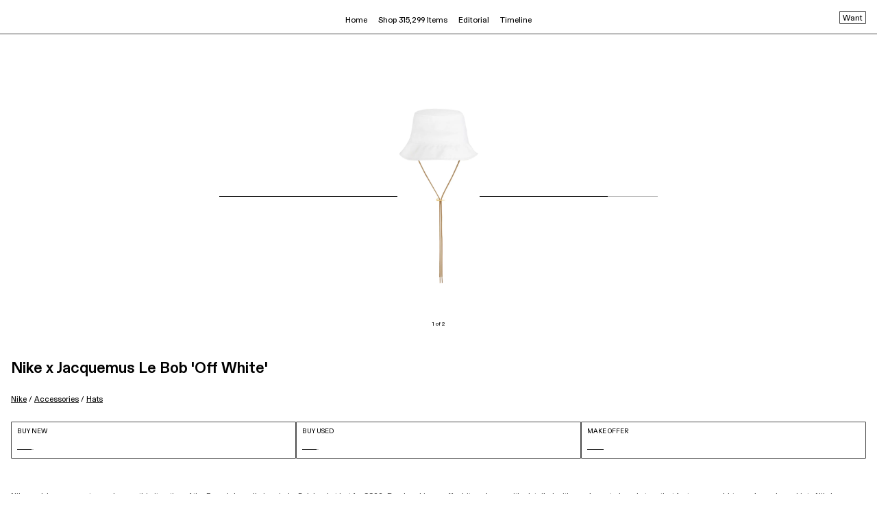

--- FILE ---
content_type: text/html; charset=utf-8
request_url: https://www.goat.com/en-gb/apparel/jacquemus-x-nike-le-bob-off-white-226ac188-5003-100
body_size: 41307
content:
<!DOCTYPE html><html lang="en-gb"><head><meta charSet="utf-8"/><link rel="apple-touch-icon" href="/images/icons/apple-touch-icon.png"/><link rel="icon" href="/favicon.ico"/><link rel="manifest" href="/manifest.json"/><meta name="theme-color" content="#000"/><meta name="twitter:card" content="summary_large_image"/><meta name="viewport" content="width=device-width, initial-scale=1.0 maximum-scale=1.0"/><link rel="alternate" hrefLang="en-us" href="https://www.goat.com/apparel/jacquemus-x-nike-le-bob-off-white-226ac188-5003-100"/><link rel="alternate" hrefLang="en-gb" href="https://www.goat.com/en-gb/apparel/jacquemus-x-nike-le-bob-off-white-226ac188-5003-100"/><link rel="alternate" hrefLang="en-ca" href="https://www.goat.com/en-ca/apparel/jacquemus-x-nike-le-bob-off-white-226ac188-5003-100"/><link rel="alternate" hrefLang="fr-ca" href="https://www.goat.com/fr-ca/apparel/jacquemus-x-nike-le-bob-off-white-226ac188-5003-100"/><link rel="alternate" hrefLang="en-au" href="https://www.goat.com/en-au/apparel/jacquemus-x-nike-le-bob-off-white-226ac188-5003-100"/><link rel="alternate" hrefLang="fr-fr" href="https://www.goat.com/fr-fr/apparel/jacquemus-x-nike-le-bob-off-white-226ac188-5003-100"/><link rel="alternate" hrefLang="en-nl" href="https://www.goat.com/en-nl/apparel/jacquemus-x-nike-le-bob-off-white-226ac188-5003-100"/><link rel="alternate" hrefLang="en-it" href="https://www.goat.com/en-it/apparel/jacquemus-x-nike-le-bob-off-white-226ac188-5003-100"/><link rel="alternate" hrefLang="en-sa" href="https://www.goat.com/en-sa/apparel/jacquemus-x-nike-le-bob-off-white-226ac188-5003-100"/><link rel="alternate" hrefLang="en-de" href="https://www.goat.com/en-de/apparel/jacquemus-x-nike-le-bob-off-white-226ac188-5003-100"/><link rel="alternate" hrefLang="en-mx" href="https://www.goat.com/en-mx/apparel/jacquemus-x-nike-le-bob-off-white-226ac188-5003-100"/><link rel="alternate" hrefLang="en-ae" href="https://www.goat.com/en-ae/apparel/jacquemus-x-nike-le-bob-off-white-226ac188-5003-100"/><link rel="alternate" hrefLang="x-default" href="https://www.goat.com/apparel/jacquemus-x-nike-le-bob-off-white-226ac188-5003-100"/><link rel="canonical" href="https://www.goat.com/en-gb/apparel/jacquemus-x-nike-le-bob-off-white-226ac188-5003-100"/><title>Buy Nike x Jacquemus Le Bob &#x27;Off White&#x27; - DV2879 100 | GOAT UK</title><meta property="og:title" content="Buy Nike x Jacquemus Le Bob &#x27;Off White&#x27; - DV2879 100 | GOAT UK"/><meta name="description" content="Shop the Nike x Jacquemus Le Bob &#x27;Off White&#x27; and other curated styles from Nike on GOAT. Buyer protection guaranteed on all purchases."/><meta property="og:description" content="Shop the Nike x Jacquemus Le Bob &#x27;Off White&#x27; and other curated styles from Nike on GOAT. Buyer protection guaranteed on all purchases."/><meta name="robots" content="max-image-preview:large"/><meta property="og:image" content="https://image.goat.com/transform/v1/attachments/product_template_additional_pictures/images/074/797/133/original/996806_01.jpg.jpeg?width=750"/><script type="application/ld+json">{"@context":"http://schema.org","@type":"ProductGroup","name":"Nike x Jacquemus Le Bob 'Off White'","description":"Nike and Jacquemus teamed up on this iteration of the French brand's iconic Le Bob bucket hat for SS22. Rendered in an off-white colorway, it's detailed with an elongated neckstrap that features a gold-tone clasp shaped into Nike's Swoosh logo.","url":"https://www.goat.com/en-gb/apparel/jacquemus-x-nike-le-bob-off-white-226ac188-5003-100","brand":{"@type":"Brand","name":"Nike"},"sku":"DV2879 100","color":"White","category":"hats","image":["https://image.goat.com/transform/v1/attachments/product_template_additional_pictures/images/074/797/133/original/996806_01.jpg.jpeg?width=750","https://image.goat.com/transform/v1/attachments/product_template_additional_pictures/images/074/797/134/original/996806_02.jpg.jpeg?width=750"],"offers":{"@type":"AggregateOffer","availability":"http://schema.org/InStock","highPrice":"88.76","lowPrice":"79.10","priceCurrency":"GBP","offerCount":3},"productGroupID":"DV2879 100","variesBy":["https://schema.org/size"],"hasVariant":[{"@type":"Product","sku":"DV2879 100104.5","name":"Size m/l Nike x Jacquemus Le Bob 'Off White'","description":"Nike x Jacquemus Le Bob 'Off White' in Size m/l","url":"https://www.goat.com/en-gb/apparel/jacquemus-x-nike-le-bob-off-white-226ac188-5003-100?sizing=m/l","image":"https://image.goat.com/transform/v1/attachments/product_template_additional_pictures/images/074/797/133/original/996806_01.jpg.jpeg?width=750","size":"m/l","offers":{"@type":"Offer","url":"https://www.goat.com/en-gb/apparel/jacquemus-x-nike-le-bob-off-white-226ac188-5003-100?sizing=m/l","sku":"DV2879 100104.5","priceCurrency":"GBP","price":"79.10","size":"m/l","itemCondition":"https://schema.org/NewCondition","availability":"http://schema.org/InStock"}},{"@type":"Product","sku":"DV2879 100103.5","name":"Size s/m Nike x Jacquemus Le Bob 'Off White'","description":"Nike x Jacquemus Le Bob 'Off White' in Size s/m","url":"https://www.goat.com/en-gb/apparel/jacquemus-x-nike-le-bob-off-white-226ac188-5003-100?sizing=s/m","image":"https://image.goat.com/transform/v1/attachments/product_template_additional_pictures/images/074/797/133/original/996806_01.jpg.jpeg?width=750","size":"s/m","offers":{"@type":"Offer","url":"https://www.goat.com/en-gb/apparel/jacquemus-x-nike-le-bob-off-white-226ac188-5003-100?sizing=s/m","sku":"DV2879 100103.5","priceCurrency":"GBP","price":"88.76","size":"s/m","itemCondition":"https://schema.org/NewCondition","availability":"http://schema.org/InStock"}},{"@type":"Product","sku":"DV2879 100105.5","name":"Size l/xl Nike x Jacquemus Le Bob 'Off White'","description":"Nike x Jacquemus Le Bob 'Off White' in Size l/xl","url":"https://www.goat.com/en-gb/apparel/jacquemus-x-nike-le-bob-off-white-226ac188-5003-100?sizing=l/xl","image":"https://image.goat.com/transform/v1/attachments/product_template_additional_pictures/images/074/797/133/original/996806_01.jpg.jpeg?width=750","size":"l/xl","offers":{"@type":"Offer","url":"https://www.goat.com/en-gb/apparel/jacquemus-x-nike-le-bob-off-white-226ac188-5003-100?sizing=l/xl","sku":"DV2879 100105.5","priceCurrency":"GBP","price":"88.61","size":"l/xl","itemCondition":"https://schema.org/NewCondition","availability":"http://schema.org/InStock"}}]}</script><script type="application/ld+json">{"@context":"http://schema.org/","@type":"BreadcrumbList","itemListElement":[{"@type":"ListItem","position":1,"item":{"@id":"/en-gb/brand/nike","name":"Nike"}},{"@type":"ListItem","position":2,"item":{"@id":"/en-gb/accessories/brand/nike","name":"Nike Accessories"}},{"@type":"ListItem","position":3,"item":{"@id":"/en-gb/accessories/brand/nike/hats","name":"Nike Hats"}}]}</script><link rel="preload" as="image" href="https://image.goat.com/transform/v1/attachments/product_template_additional_pictures/images/074/797/133/original/996806_01.jpg.jpeg?action=crop&amp;width=750" imageSrcSet="https://image.goat.com/transform/v1/attachments/product_template_additional_pictures/images/074/797/133/original/996806_01.jpg.jpeg?action=crop&amp;width=50 50w, https://image.goat.com/transform/v1/attachments/product_template_additional_pictures/images/074/797/133/original/996806_01.jpg.jpeg?action=crop&amp;width=75 75w, https://image.goat.com/transform/v1/attachments/product_template_additional_pictures/images/074/797/133/original/996806_01.jpg.jpeg?action=crop&amp;width=100 100w, https://image.goat.com/transform/v1/attachments/product_template_additional_pictures/images/074/797/133/original/996806_01.jpg.jpeg?action=crop&amp;width=120 120w, https://image.goat.com/transform/v1/attachments/product_template_additional_pictures/images/074/797/133/original/996806_01.jpg.jpeg?action=crop&amp;width=150 150w, https://image.goat.com/transform/v1/attachments/product_template_additional_pictures/images/074/797/133/original/996806_01.jpg.jpeg?action=crop&amp;width=200 200w, https://image.goat.com/transform/v1/attachments/product_template_additional_pictures/images/074/797/133/original/996806_01.jpg.jpeg?action=crop&amp;width=240 240w, https://image.goat.com/transform/v1/attachments/product_template_additional_pictures/images/074/797/133/original/996806_01.jpg.jpeg?action=crop&amp;width=300 300w, https://image.goat.com/transform/v1/attachments/product_template_additional_pictures/images/074/797/133/original/996806_01.jpg.jpeg?action=crop&amp;width=360 360w, https://image.goat.com/transform/v1/attachments/product_template_additional_pictures/images/074/797/133/original/996806_01.jpg.jpeg?action=crop&amp;width=375 375w, https://image.goat.com/transform/v1/attachments/product_template_additional_pictures/images/074/797/133/original/996806_01.jpg.jpeg?action=crop&amp;width=400 400w, https://image.goat.com/transform/v1/attachments/product_template_additional_pictures/images/074/797/133/original/996806_01.jpg.jpeg?action=crop&amp;width=500 500w, https://image.goat.com/transform/v1/attachments/product_template_additional_pictures/images/074/797/133/original/996806_01.jpg.jpeg?action=crop&amp;width=600 600w, https://image.goat.com/transform/v1/attachments/product_template_additional_pictures/images/074/797/133/original/996806_01.jpg.jpeg?action=crop&amp;width=700 700w, https://image.goat.com/transform/v1/attachments/product_template_additional_pictures/images/074/797/133/original/996806_01.jpg.jpeg?action=crop&amp;width=750 750w, https://image.goat.com/transform/v1/attachments/product_template_additional_pictures/images/074/797/133/original/996806_01.jpg.jpeg?action=crop&amp;width=800 800w, https://image.goat.com/transform/v1/attachments/product_template_additional_pictures/images/074/797/133/original/996806_01.jpg.jpeg?action=crop&amp;width=850 850w, https://image.goat.com/transform/v1/attachments/product_template_additional_pictures/images/074/797/133/original/996806_01.jpg.jpeg?action=crop&amp;width=900 900w, https://image.goat.com/transform/v1/attachments/product_template_additional_pictures/images/074/797/133/original/996806_01.jpg.jpeg?action=crop&amp;width=950 950w, https://image.goat.com/transform/v1/attachments/product_template_additional_pictures/images/074/797/133/original/996806_01.jpg.jpeg?action=crop&amp;width=1000 1000w, https://image.goat.com/transform/v1/attachments/product_template_additional_pictures/images/074/797/133/original/996806_01.jpg.jpeg?action=crop&amp;width=1250 1250w, https://image.goat.com/transform/v1/attachments/product_template_additional_pictures/images/074/797/133/original/996806_01.jpg.jpeg?action=crop&amp;width=1500 1500w, https://image.goat.com/transform/v1/attachments/product_template_additional_pictures/images/074/797/133/original/996806_01.jpg.jpeg?action=crop&amp;width=1600 1600w, https://image.goat.com/transform/v1/attachments/product_template_additional_pictures/images/074/797/133/original/996806_01.jpg.jpeg?action=crop&amp;width=1800 1800w, https://image.goat.com/transform/v1/attachments/product_template_additional_pictures/images/074/797/133/original/996806_01.jpg.jpeg?action=crop&amp;width=2000 2000w, https://image.goat.com/transform/v1/attachments/product_template_additional_pictures/images/074/797/133/original/996806_01.jpg.jpeg?action=crop&amp;width=2200 2200w, https://image.goat.com/transform/v1/attachments/product_template_additional_pictures/images/074/797/133/original/996806_01.jpg.jpeg?action=crop&amp;width=2400 2400w, https://image.goat.com/transform/v1/attachments/product_template_additional_pictures/images/074/797/133/original/996806_01.jpg.jpeg?action=crop&amp;width=2600 2600w, https://image.goat.com/transform/v1/attachments/product_template_additional_pictures/images/074/797/133/original/996806_01.jpg.jpeg?action=crop&amp;width=3000 3000w, https://image.goat.com/transform/v1/attachments/product_template_additional_pictures/images/074/797/133/original/996806_01.jpg.jpeg?action=crop&amp;width=3200 3200w, https://image.goat.com/transform/v1/attachments/product_template_additional_pictures/images/074/797/133/original/996806_01.jpg.jpeg?action=crop&amp;width=3500 3500w, https://image.goat.com/transform/v1/attachments/product_template_additional_pictures/images/074/797/133/original/996806_01.jpg.jpeg?action=crop&amp;width=3700 3700w, https://image.goat.com/transform/v1/attachments/product_template_additional_pictures/images/074/797/133/original/996806_01.jpg.jpeg?action=crop&amp;width=4000 4000w" imageSizes="(max-width: 769px) 50vw, (max-width: 1180px) 350px, 30vw" type="image/webp" fetchpriority="high"/><meta name="next-head-count" content="30"/><link rel="dns-prefetch" href="https://www.googletagmanager.com/"/><link rel="preconnect" href="https://assets.goat.com"/><link rel="preconnect" href="https://geolocation.onetrust.com"/><link rel="preconnect" href="https://ac.cnstrc.com"/><link rel="preload" href="https://assets.goat.com/fonts/GOATProductVariableVF.woff2" as="font" type="font/woff2" crossorigin="anonymous"/><link nonce="bfe236c010c0950fee907bf2995f17ba" rel="preload" href="https://assets.goat.com/_next/static/css/a7d1e2e8f8fc8e54.css" as="style"/><link nonce="bfe236c010c0950fee907bf2995f17ba" rel="stylesheet" href="https://assets.goat.com/_next/static/css/a7d1e2e8f8fc8e54.css" data-n-g=""/><link nonce="bfe236c010c0950fee907bf2995f17ba" rel="preload" href="https://assets.goat.com/_next/static/css/7705e793c93dfbda.css" as="style"/><link nonce="bfe236c010c0950fee907bf2995f17ba" rel="stylesheet" href="https://assets.goat.com/_next/static/css/7705e793c93dfbda.css"/><noscript data-n-css="bfe236c010c0950fee907bf2995f17ba"></noscript><script defer="" nonce="bfe236c010c0950fee907bf2995f17ba" nomodule="" src="https://assets.goat.com/_next/static/chunks/polyfills-c67a75d1b6f99dc8.js"></script><script defer="" src="https://assets.goat.com/_next/static/chunks/2921.6c5b00fbccfd3130.js" nonce="bfe236c010c0950fee907bf2995f17ba"></script><script defer="" src="https://assets.goat.com/_next/static/chunks/8669-d855468542cbedcf.js" nonce="bfe236c010c0950fee907bf2995f17ba"></script><script defer="" src="https://assets.goat.com/_next/static/chunks/5373-a81ef3e9a2e339d4.js" nonce="bfe236c010c0950fee907bf2995f17ba"></script><script defer="" src="https://assets.goat.com/_next/static/chunks/1295.2f3fbabd5d246466.js" nonce="bfe236c010c0950fee907bf2995f17ba"></script><script defer="" src="https://assets.goat.com/_next/static/chunks/20d347f0-580901b840b840f2.js" nonce="bfe236c010c0950fee907bf2995f17ba"></script><script defer="" src="https://assets.goat.com/_next/static/chunks/04dd7a0b-69548049bc96cd8c.js" nonce="bfe236c010c0950fee907bf2995f17ba"></script><script defer="" src="https://assets.goat.com/_next/static/chunks/49df0768-7064f1cfd029ac3e.js" nonce="bfe236c010c0950fee907bf2995f17ba"></script><script defer="" src="https://assets.goat.com/_next/static/chunks/f21f0a11-fa5fc2f9c6bc17ba.js" nonce="bfe236c010c0950fee907bf2995f17ba"></script><script defer="" src="https://assets.goat.com/_next/static/chunks/1cbc4af9-68eb99b899cc489a.js" nonce="bfe236c010c0950fee907bf2995f17ba"></script><script defer="" src="https://assets.goat.com/_next/static/chunks/3294-a362c1d99295e59e.js" nonce="bfe236c010c0950fee907bf2995f17ba"></script><script defer="" src="https://assets.goat.com/_next/static/chunks/4728-0768f5b932fccf65.js" nonce="bfe236c010c0950fee907bf2995f17ba"></script><script defer="" src="https://assets.goat.com/_next/static/chunks/1647-9be2024bbc3235c8.js" nonce="bfe236c010c0950fee907bf2995f17ba"></script><script defer="" src="https://assets.goat.com/_next/static/chunks/5129-54b2a3e38dbc868c.js" nonce="bfe236c010c0950fee907bf2995f17ba"></script><script defer="" src="https://assets.goat.com/_next/static/chunks/4709-944beb155313bc5f.js" nonce="bfe236c010c0950fee907bf2995f17ba"></script><script defer="" src="https://assets.goat.com/_next/static/chunks/3454-1532aabfe17369d3.js" nonce="bfe236c010c0950fee907bf2995f17ba"></script><script defer="" src="https://assets.goat.com/_next/static/chunks/4928-ae2d9d313982d014.js" nonce="bfe236c010c0950fee907bf2995f17ba"></script><script defer="" src="https://assets.goat.com/_next/static/chunks/7852-0185b38a85a9b282.js" nonce="bfe236c010c0950fee907bf2995f17ba"></script><script defer="" src="https://assets.goat.com/_next/static/chunks/10-ae97c302cd0d121e.js" nonce="bfe236c010c0950fee907bf2995f17ba"></script><script defer="" src="https://assets.goat.com/_next/static/chunks/1044.c7238591b613503a.js" nonce="bfe236c010c0950fee907bf2995f17ba"></script><script defer="" src="https://assets.goat.com/_next/static/chunks/3391.b85e2e086cef1cb8.js" nonce="bfe236c010c0950fee907bf2995f17ba"></script><script defer="" src="https://assets.goat.com/_next/static/chunks/4981.405932b6ab51fb84.js" nonce="bfe236c010c0950fee907bf2995f17ba"></script><script defer="" src="https://assets.goat.com/_next/static/chunks/5570-51ea0598089ddc20.js" nonce="bfe236c010c0950fee907bf2995f17ba"></script><script defer="" src="https://assets.goat.com/_next/static/chunks/8006-ea04a02fd41c777f.js" nonce="bfe236c010c0950fee907bf2995f17ba"></script><script defer="" src="https://assets.goat.com/_next/static/chunks/676-543fdc786d908bee.js" nonce="bfe236c010c0950fee907bf2995f17ba"></script><script defer="" src="https://assets.goat.com/_next/static/chunks/1100.a6ab51738a8cc734.js" nonce="bfe236c010c0950fee907bf2995f17ba"></script><script defer="" src="https://assets.goat.com/_next/static/chunks/488.01c615340b6ec931.js" nonce="bfe236c010c0950fee907bf2995f17ba"></script><script src="https://assets.goat.com/_next/static/chunks/webpack-c15495922f329bd3.js" nonce="bfe236c010c0950fee907bf2995f17ba" defer=""></script><script src="https://assets.goat.com/_next/static/chunks/framework-32914cd78cf9d13c.js" nonce="bfe236c010c0950fee907bf2995f17ba" defer=""></script><script src="https://assets.goat.com/_next/static/chunks/main-1b2de1f6d4c34c85.js" nonce="bfe236c010c0950fee907bf2995f17ba" defer=""></script><script src="https://assets.goat.com/_next/static/chunks/pages/_app-c6a354736b7d76be.js" nonce="bfe236c010c0950fee907bf2995f17ba" defer=""></script><script src="https://assets.goat.com/_next/static/chunks/6870-f26e28be842fb190.js" nonce="bfe236c010c0950fee907bf2995f17ba" defer=""></script><script src="https://assets.goat.com/_next/static/chunks/pages/apparel/%5BproductTemplateSlug%5D-96630b01c8c0c4ff.js" nonce="bfe236c010c0950fee907bf2995f17ba" defer=""></script><script src="https://assets.goat.com/_next/static/VUs8EHV_ZY39nqUDwdn1W/_buildManifest.js" nonce="bfe236c010c0950fee907bf2995f17ba" defer=""></script><script src="https://assets.goat.com/_next/static/VUs8EHV_ZY39nqUDwdn1W/_ssgManifest.js" nonce="bfe236c010c0950fee907bf2995f17ba" defer=""></script><style data-styled="" data-styled-version="6.1.13">.iYLEdD{cursor:pointer;fill:#000000!important;}/*!sc*/
.eejpNb{cursor:pointer;fill:white!important;}/*!sc*/
data-styled.g2[id="GoatLogo__SvgLogo-sc-46x0s-0"]{content:"iYLEdD,eejpNb,"}/*!sc*/
*{box-sizing:border-box;}/*!sc*/
html,body{padding:0;margin:0;max-width:100%;max-height:100vh;font-family:'GOATProductVariableVF',-apple-system,BlinkMacSystemFont,Segoe UI,Roboto,Oxygen,Ubuntu,Cantarell,Fira Sans,Droid Sans,Helvetica Neue,sans-serif;font-size:11.5px;line-height:16px;font-variation-settings:'slnt' 0;-webkit-font-smoothing:antialiased;background:#FFFFFF;color:#000000;}/*!sc*/
@media (min-width:769px){html,body{font-size:11.5px;line-height:14px;}}/*!sc*/
#__next{position:relative;}/*!sc*/
.forceShowMobileNav{height:100%;overflow-y:hidden;-webkit-overflow-scrolling:touch;touch-action:none;}/*!sc*/
.forceWhiteBackground{background-color:#FFFFFF;}/*!sc*/
.hideOverflowX{overflow-x:hidden;}/*!sc*/
.defaultNotification{background-color:#FFFFFF;display:flex;align-items:center;justify-content:center;position:fixed;top:-75px;right:0;left:0;margin:auto;font-size:9px;height:20px;line-height:11px;padding:4px;width:fit-content;z-index:4;transition:all 0.5s ease-out;}/*!sc*/
@media (min-width:1180px){.defaultNotification{display:none;}}/*!sc*/
.showNotification{top:75px;border:1px solid rgba(0,0,0,0.7);}/*!sc*/
em{font-style:normal;font-variation-settings:'slnt' 10;}/*!sc*/
img{max-width:100%;display:block;}/*!sc*/
nav li::before{content:none;}/*!sc*/
button{background-color:transparent;border:none;}/*!sc*/
button:focus:not(:focus-visible){outline:none;}/*!sc*/
button:active{outline:none;border:none;}/*!sc*/
a{cursor:pointer;color:inherit;}/*!sc*/
a:focus:not(:focus-visible){outline:none;}/*!sc*/
a:active,a:hover{color:inherit;text-decoration:none;}/*!sc*/
data-styled.g5[id="sc-global-gWEKmR1"]{content:"sc-global-gWEKmR1,"}/*!sc*/
.htmrHR{display:flex;flex-direction:column;min-height:100vh;}/*!sc*/
.htmrHR >main{flex:1 1 auto;}/*!sc*/
data-styled.g6[id="PageLayout__Wrapper-sc-slh6eb-0"]{content:"htmrHR,"}/*!sc*/
.iskZYr{margin:0;padding:0;list-style-type:none;}/*!sc*/
data-styled.g28[id="UnorderedList-sc-1ulhu9w-0"]{content:"iskZYr,"}/*!sc*/
.djCzrl{width:100%;height:1px;position:relative;background-color:#b6b6b6;}/*!sc*/
data-styled.g68[id="Loader__Wrapper-sc-4yu1n7-0"]{content:"djCzrl,"}/*!sc*/
.gCrBmd{position:absolute;left:0;top:0;bottom:0;animation:irMSOx 3s infinite,duZeDS 3s infinite;background-color:#000000;}/*!sc*/
data-styled.g69[id="Loader__Bar-sc-4yu1n7-1"]{content:"gCrBmd,"}/*!sc*/
.djARRR{width:100%;max-width:100%;max-height:100%;object-fit:contain;}/*!sc*/
data-styled.g82[id="BaseImage__StyledImage-sc-vydcjo-0"]{content:"djARRR,"}/*!sc*/
.cXlPAW{width:100%;height:100%;display:flex;align-items:center;justify-content:center;}/*!sc*/
data-styled.g83[id="BaseImage__LoaderWrapper-sc-vydcjo-1"]{content:"cXlPAW,"}/*!sc*/
.kRYktP{width:100%;max-width:100%;max-height:50vw;object-fit:contain;background-origin:content-box!important;}/*!sc*/
.kSyCds{width:100%;max-width:100%;max-height:70px;object-fit:contain;background-origin:content-box!important;}/*!sc*/
data-styled.g84[id="Image__StyledImage-sc-1qwz99p-0"]{content:"kRYktP,kSyCds,"}/*!sc*/
.dFhCsE{background:url(https://cms-cdn.goat.com/44f2a1cd1d5e-bb39-ce11-2213-0647c51f.png) no-repeat center;width:100%;max-width:100%;max-height:100%;object-fit:contain;}/*!sc*/
data-styled.g85[id="Image__PlaceholderLoader-sc-1qwz99p-1"]{content:"dFhCsE,"}/*!sc*/
.gkoafG{opacity:0;pointer-events:none;transition:opacity 200ms linear;position:fixed;top:0;right:0;z-index:1000;width:100%;}/*!sc*/
data-styled.g106[id="PageLoader__Container-sc-1x9fopk-0"]{content:"gkoafG,"}/*!sc*/
.gkrXyD{background:#000000;height:2px;left:0;margin-left:-100%;transition:margin-left 200ms linear;width:100%;}/*!sc*/
data-styled.g107[id="PageLoader__BarWrapper-sc-1x9fopk-1"]{content:"gkrXyD,"}/*!sc*/
.hRFgiP{margin-left:4px;max-width:280px;height:14px;overflow:hidden;position:relative;line-height:34px;}/*!sc*/
.hRFgiP::before{top:0;left:0;z-index:1;width:100%;content:'';height:10px;position:absolute;}/*!sc*/
.hRFgiP::after{left:0;bottom:0;z-index:1;width:100%;content:'';height:10px;position:absolute;}/*!sc*/
data-styled.g108[id="AnimatedSearchSuggestions__Suggestion-sc-1thjzsr-0"]{content:"hRFgiP,"}/*!sc*/
.hrUIOx{margin:0;padding:0;animation-name:lgEkQJ;animation-duration:12s;animation-timing-function:ease-in-out;animation-iteration-count:infinite;animation-direction:normal;animation-delay:1s;}/*!sc*/
@media (min-width:769px){.hrUIOx{animation-name:ceXziA;}}/*!sc*/
data-styled.g109[id="AnimatedSearchSuggestions__ListOfSuggestions-sc-1thjzsr-1"]{content:"hrUIOx,"}/*!sc*/
.hKajOG{list-style:none;position:initial;}/*!sc*/
.hKajOG:active,.hKajOG:hover,.hKajOG:focus{visibility:visible;}/*!sc*/
.hKajOG .menu-item{display:flex;}/*!sc*/
.hKajOG .menu-item:active,.hKajOG .menu-item:focus,.hKajOG .menu-item:hover,.hKajOG .menu-item:hover+div{visibility:visible;}/*!sc*/
data-styled.g119[id="HoverDropdownMenu__Wrapper-sc-172nfd7-0"]{content:"hKajOG,"}/*!sc*/
.hyKgWQ{border-top:1px solid none;position:absolute;visibility:hidden;left:50%;transform:translateX(-50%);}/*!sc*/
.hyKgWQ:hover,.hyKgWQ:active,.hyKgWQ:focus{visibility:visible;}/*!sc*/
data-styled.g120[id="HoverDropdownMenu__DropdownMenu-sc-172nfd7-1"]{content:"hyKgWQ,"}/*!sc*/
.fckxbH{display:flex;padding:12px 8px;font-family:GOATProductVariableVF,sans-serif;font-size:11.5px;line-height:14px;letter-spacing:0px;font-weight:300;color:#000000;white-space:nowrap;}/*!sc*/
.fckxbH:hover{text-decoration:underline;color:#000000;}/*!sc*/
data-styled.g121[id="HeaderNavigationDesktop__LabelWrapper-sc-1sl4j59-0"]{content:"fckxbH,"}/*!sc*/
.feIcMB{border:1px solid rgba(0,0,0,0.7);border-top:none;padding:20px 24px;background-color:#FFFFFF;}/*!sc*/
.feIcMB::before{content:'';position:absolute;left:0;top:-12px;height:12px;width:100%;}/*!sc*/
data-styled.g122[id="HeaderNavigationDesktop__Wrapper-sc-1sl4j59-1"]{content:"feIcMB,"}/*!sc*/
.eQDhzD{display:flex;}/*!sc*/
data-styled.g123[id="HeaderNavigationDesktop__FlexWrapper-sc-1sl4j59-2"]{content:"eQDhzD,"}/*!sc*/
.hTOapj{margin-right:32px;min-width:150px;text-align:left;width:150px;}/*!sc*/
.hTOapj:last-child{margin-right:0;}/*!sc*/
.chBkdz{margin-right:32px;min-width:240px;text-align:left;width:240px;}/*!sc*/
.chBkdz:last-child{margin-right:0;}/*!sc*/
data-styled.g125[id="HeaderNavigationDesktop__MenuColumn-sc-1sl4j59-4"]{content:"hTOapj,chBkdz,"}/*!sc*/
.kFGiHn{color:#000000;margin-bottom:16px;cursor:default;font-family:GOATProductVariableVF,sans-serif;font-weight:300;font-size:9.5px;line-height:1.5;letter-spacing:0px;font-weight:400;}/*!sc*/
data-styled.g126[id="HeaderNavigationDesktop__Title-sc-1sl4j59-5"]{content:"kFGiHn,"}/*!sc*/
.kqrLBw{color:#000000;font-family:GOATProductVariableVF,sans-serif;font-weight:300;font-size:11.5px;line-height:1.5;letter-spacing:0px;}/*!sc*/
.kqrLBw >a{display:block;white-space:nowrap;overflow:hidden;text-overflow:ellipsis;max-width:245px;padding-bottom:8px;}/*!sc*/
.kqrLBw >a:hover{text-decoration:underline;outline:none;}/*!sc*/
.kqrLBw:last-child{margin-bottom:0;}/*!sc*/
data-styled.g127[id="HeaderNavigationDesktop__Link-sc-1sl4j59-6"]{content:"kqrLBw,"}/*!sc*/
.jruAAm{padding:0;}/*!sc*/
@media (min-width:640px){.jruAAm{padding:0 12px;}}/*!sc*/
data-styled.g128[id="KebabMenu__Wrapper-sc-yyrqpf-0"]{content:"jruAAm,"}/*!sc*/
.cFZmSy{height:3px;width:3px;background-color:#FFFFFF;margin-bottom:4px;}/*!sc*/
.cFZmSy:last-child{margin-bottom:0;}/*!sc*/
data-styled.g129[id="KebabMenu__Dot-sc-yyrqpf-1"]{content:"cFZmSy,"}/*!sc*/
@media (min-width:1180px){.BNEMR{background-color:#FFFFFF;border:1px solid rgba(0,0,0,0.7);border-top:none;min-width:175px;padding:24px;text-align:right;font-family:GOATProductVariableVF,sans-serif;font-weight:300;font-size:11.5px;line-height:1.5;letter-spacing:0px;}}/*!sc*/
data-styled.g135[id="LoggedOutDropdownMenu__Wrapper-sc-15nod17-0"]{content:"BNEMR,"}/*!sc*/
.ciNcCW{font-family:GOATProductVariableVF,sans-serif;font-weight:300;font-size:12px;line-height:12px;letter-spacing:0px;margin:0px;}/*!sc*/
.ciNcCW >li{margin-bottom:10px;cursor:pointer;}/*!sc*/
.ciNcCW >li:active{text-decoration:underline;}/*!sc*/
@media (hover:hover){.ciNcCW >li:hover{text-decoration:underline;}}/*!sc*/
@media (min-width:1180px){.ciNcCW{align-items:flex-end;color:#000000;display:flex;flex-direction:column;font-family:GOATProductVariableVF,sans-serif;font-weight:300;font-size:11.5px;line-height:1.5;letter-spacing:0px;}.ciNcCW >li{margin-bottom:8px;}}/*!sc*/
data-styled.g136[id="LoggedOutDropdownMenu__List-sc-15nod17-1"]{content:"ciNcCW,"}/*!sc*/
.heIImW{cursor:pointer;width:fit-content;list-style:none;}/*!sc*/
.heIImW:hover{text-decoration:underline;}/*!sc*/
.heIImW button{padding:0;padding-bottom:6px;}/*!sc*/
@media (min-width:1180px){.heIImW button{padding:0;}}/*!sc*/
.heIImW button.logOutButton{padding-top:18px;}/*!sc*/
.heIImW button:hover{text-decoration:underline;}/*!sc*/
data-styled.g137[id="LoggedOutDropdownMenu__ListItem-sc-15nod17-2"]{content:"heIImW,"}/*!sc*/
.bSUxPw{position:relative;background-color:#000000;color:#FFFFFF;display:flex;flex-direction:column;width:100%;}/*!sc*/
data-styled.g139[id="Accordion__Container-sc-1pwdno1-0"]{content:"bSUxPw,"}/*!sc*/
.gtewEj{border-bottom:1px solid rgba(64,64,64,0.7);}/*!sc*/
.gtewEj .accordionHeaderButton{align-items:center;position:relative;background-color:#000000;cursor:pointer;padding:18px 16px;display:flex;justify-content:space-between;border-bottom:1px solid rgba(26,26,26,0.7);z-index:200;width:100%;}/*!sc*/
.gtewEj .accordionHeader{align-items:center;display:flex;}/*!sc*/
.gtewEj .accordionTitleText{display:flex;flex-direction:column;width:100%;}/*!sc*/
.gtewEj .primaryTitle{padding:0;position:relative;display:flex;flex-direction:row;justify-content:space-between;font-family:GOATProductVariableVF,sans-serif;font-size:12px;line-height:12px;letter-spacing:0px;font-weight:700;animation:none;}/*!sc*/
@keyframes slideDown{0%{transform:translateY(-100%);}100%{transform:translateY(0%);}}/*!sc*/
.gtewEj .secondaryTitle{display:flex;position:absolute;font-family:GOATProductVariableVF,sans-serif;font-size:10px;line-height:11px;letter-spacing:0px;font-weight:400;animation:fadeIn ease-out 200ms;animation:none;}/*!sc*/
@keyframes fadeIn{0%{opacity:0;}100%{opacity:1;}}/*!sc*/
.gtewEj .accordionContent{z-index:100;overflow-y:scroll;animation:fadeIn ease-out 200ms;animation:none;}/*!sc*/
@keyframes fadeIn{0%{opacity:0;}100%{opacity:1;}}/*!sc*/
.gtewEj .accordionContent.expanded{padding:8px 16px 24px 16px;visibility:visible;height:100%;}/*!sc*/
.gtewEj .accordionContent.hidden{visibility:hidden;height:0;}/*!sc*/
.gtewEj .caret{transition:transform 0.3s;}/*!sc*/
data-styled.g140[id="Accordion__Container-sc-1pwdno1-1"]{content:"gtewEj,"}/*!sc*/
.coBGBC{padding-top:6px;}/*!sc*/
.coBGBC .titleAndArrowContainer{display:flex;align-items:center;font-family:GOATProductVariableVF,sans-serif;font-weight:300;font-size:12px;line-height:12px;letter-spacing:0px;}/*!sc*/
.coBGBC .titleAndArrowContainer:hover{text-decoration:underline;text-underline-offset:2px;outline:none;}/*!sc*/
.coBGBC .titleAndArrowContainer a{font-family:GOATProductVariableVF,sans-serif;font-weight:300;font-size:12px;line-height:12px;letter-spacing:0px;}/*!sc*/
.coBGBC .caretWrapper{margin-left:6px;margin-bottom:2px;}/*!sc*/
.coBGBC .flexWrapper{display:flex;flex-direction:column;margin-top:32px;}/*!sc*/
data-styled.g141[id="SubMenuNavigation__Container-sc-uonl7o-0"]{content:"coBGBC,"}/*!sc*/
.frJlCk{margin-bottom:16px;margin-right:32px;min-width:150px;width:150px;}/*!sc*/
.frJlCk:last-child{margin-right:0;}/*!sc*/
.frJlCk >h4{margin:0 0 24px 0;cursor:default;font-weight:400;font-family:GOATProductVariableVF,sans-serif;font-weight:300;font-size:12px;line-height:12px;letter-spacing:0px;color:#808080;}/*!sc*/
.frJlCk .list{min-width:calc(100vw - 64px);display:flex;flex-wrap:wrap;}/*!sc*/
.jdYUYI{margin-bottom:16px;margin-right:32px;min-width:240px;width:240px;}/*!sc*/
.jdYUYI:last-child{margin-right:0;}/*!sc*/
.jdYUYI >h4{margin:0 0 24px 0;cursor:default;font-weight:400;font-family:GOATProductVariableVF,sans-serif;font-weight:300;font-size:12px;line-height:12px;letter-spacing:0px;color:#808080;}/*!sc*/
.jdYUYI .list{min-width:calc(100vw - 64px);display:flex;flex-wrap:wrap;}/*!sc*/
data-styled.g142[id="SubMenuNavigation__MenuColumn-sc-uonl7o-1"]{content:"frJlCk,jdYUYI,"}/*!sc*/
.jiXdOW{font-family:GOATProductVariableVF,sans-serif;font-weight:300;font-size:12px;line-height:12px;letter-spacing:0px;width:50%;}/*!sc*/
.jiXdOW >a{display:block;white-space:nowrap;overflow:hidden;text-overflow:ellipsis;max-width:245px;padding-bottom:16px;}/*!sc*/
.jiXdOW >a:hover{text-decoration:underline;text-underline-offset:2px;outline:none;}/*!sc*/
.jiXdOW:last-child{margin-bottom:0;}/*!sc*/
.iYpIDq{font-family:GOATProductVariableVF,sans-serif;font-weight:300;font-size:12px;line-height:12px;letter-spacing:0px;width:100%;}/*!sc*/
.iYpIDq >a{display:block;white-space:nowrap;overflow:hidden;text-overflow:ellipsis;max-width:245px;padding-bottom:16px;}/*!sc*/
.iYpIDq >a:hover{text-decoration:underline;text-underline-offset:2px;outline:none;}/*!sc*/
.iYpIDq:last-child{margin-bottom:0;}/*!sc*/
data-styled.g143[id="SubMenuNavigation__Link-sc-uonl7o-2"]{content:"jiXdOW,iYpIDq,"}/*!sc*/
.eeABMe{visibility:hidden;opacity:0;height:0;position:fixed;top:0;bottom:0;left:0;right:0;display:flex;flex-direction:column;background-color:#000000;color:#FFFFFF;z-index:1000;transition:visibility 0.3s ease,opacity 0.3s ease;overflow-y:auto;}/*!sc*/
@media (min-width:1180px){.eeABMe{display:none;}}/*!sc*/
.eeABMe .navHeader{align-items:center;border-bottom:0.3px solid #404040;display:flex;flex-direction:row;justify-content:space-between;padding:8px 16px 8px 12px;width:100%;}/*!sc*/
.eeABMe .homeButtonLogo{padding:10px 6px;}/*!sc*/
.eeABMe .closeButton{display:flex;padding:10px 0px;}/*!sc*/
.eeABMe .closeButton:active{text-decoration:underline;}/*!sc*/
@media (hover:hover){.eeABMe .closeButton:hover{text-decoration:underline;}}/*!sc*/
.eeABMe .fixedHeader{display:flex;flex-direction:column;align-items:center;font-family:GOATProductVariableVF,sans-serif;font-size:12px;line-height:12px;letter-spacing:0px;font-weight:700;opacity:0;width:100%;}/*!sc*/
.eeABMe .editorialLink{align-items:center;display:flex;cursor:pointer;flex-direction:row;justify-content:space-between;padding:16px;width:100%;font-family:GOATProductVariableVF,sans-serif;font-size:12px;line-height:12px;letter-spacing:0px;font-weight:700;}/*!sc*/
data-styled.g144[id="MobileNavigationPanel__Wrapper-sc-1oans0x-0"]{content:"eeABMe,"}/*!sc*/
.gkwvBh{position:fixed;left:0;right:0;top:0;transition:all 0.3s ease-in;height:58px;background:#FFFFFF;border-bottom:1px solid rgba(0,0,0,0.7);z-index:500;}/*!sc*/
@media (min-width:769px){.gkwvBh{top:0;height:58px;}}/*!sc*/
@media (min-width:1180px){.gkwvBh{top:0;height:50px;}}/*!sc*/
.gkwvBh [data-qa='header_nav_black_friday']{text-decoration:underline!important;}/*!sc*/
data-styled.g175[id="Header__Container-sc-dik8tl-0"]{content:"gkwvBh,"}/*!sc*/
.imBwJh{align-items:center;display:flex;justify-content:space-between;font-family:GOATProductVariableVF,sans-serif;font-weight:300;font-size:11.5px;line-height:1.5;letter-spacing:0px;padding:16px 3px 12px 16px;}/*!sc*/
@media (min-width:1180px){.imBwJh{padding:12px 32px 0;font-family:GOATProductVariableVF,sans-serif;font-weight:300;font-size:11.5px;line-height:14px;letter-spacing:0px;}}/*!sc*/
data-styled.g176[id="Header__Wrapper-sc-dik8tl-1"]{content:"imBwJh,"}/*!sc*/
.Bvqtx{background:none;top:0;position:sticky;height:58px;z-index:300;}/*!sc*/
@media (min-width:1180px){.Bvqtx{height:50px;}}/*!sc*/
data-styled.g177[id="Header__Spacer-sc-dik8tl-2"]{content:"Bvqtx,"}/*!sc*/
.loeSwf{display:flex;}/*!sc*/
@media (min-width:1180px){.loeSwf{display:none;}}/*!sc*/
data-styled.g178[id="Header__Menu-sc-dik8tl-3"]{content:"loeSwf,"}/*!sc*/
.gnMiMe{padding:6px 14px;}/*!sc*/
.gnMiMe .KebabMenu__Dot-sc-yyrqpf-1{background-color:#000000;}/*!sc*/
data-styled.g179[id="Header__KebabMenu-sc-dik8tl-4"]{content:"gnMiMe,"}/*!sc*/
.eXgVqZ{height:100%;text-align:center;display:flex;align-items:center;}/*!sc*/
@media (min-width:1180px){.eXgVqZ{display:none;padding-top:11px;place-self:start;}}/*!sc*/
data-styled.g180[id="Header__Logo-sc-dik8tl-5"]{content:"eXgVqZ,"}/*!sc*/
.cgYPLI{fill:#000000!important;}/*!sc*/
data-styled.g181[id="Header__GoatLogo-sc-dik8tl-6"]{content:"cgYPLI,"}/*!sc*/
.YlDyM{display:none;}/*!sc*/
@media (min-width:1180px){.YlDyM{display:block;}}/*!sc*/
data-styled.g182[id="Header__SearchDesktop-sc-dik8tl-7"]{content:"YlDyM,"}/*!sc*/
.dAiOXB{position:relative;display:none;}/*!sc*/
@media (min-width:1180px){.dAiOXB{display:flex;position:absolute;left:0;right:0;margin:auto;justify-content:center;white-space:nowrap;}}/*!sc*/
data-styled.g183[id="Header__Navigation-sc-dik8tl-8"]{content:"dAiOXB,"}/*!sc*/
.bvSMRD{display:flex;}/*!sc*/
data-styled.g184[id="Header__NavigationList-sc-dik8tl-9"]{content:"bvSMRD,"}/*!sc*/
@media (max-width:1179px){.hciWbM{margin:20px 20px 40px;}}/*!sc*/
data-styled.g186[id="Header__Account-sc-dik8tl-11"]{content:"hciWbM,"}/*!sc*/
.dHKezP{display:none;}/*!sc*/
@media (min-width:1180px){.dHKezP{display:block;}.dHKezP [data-qa='account_header']{margin-bottom:1px;}}/*!sc*/
data-styled.g187[id="Header__AccountList-sc-dik8tl-12"]{content:"dHKezP,"}/*!sc*/
.kA-dBsw{cursor:pointer;display:flex;min-width:calc(100vw - 142px);text-align:left;border:1px solid rgba(0,0,0,0.7);margin-left:16px;margin-right:4px;padding:8px 10px 5px;}/*!sc*/
.kA-dBsw:hover{text-decoration:underline;}/*!sc*/
.kA-dBsw:hover{text-decoration:none;}/*!sc*/
.kA-dBsw:focus,.kA-dBsw:active{border:1px solid rgba(0,0,0,0.7);}/*!sc*/
@media (min-width:1180px){.kA-dBsw{display:none;}}/*!sc*/
data-styled.g188[id="Header__SearchMobile-sc-dik8tl-13"]{content:"kA-dBsw,"}/*!sc*/
.dnEBqx{display:flex;justify-content:space-between;width:calc( 50vw - 173px );}/*!sc*/
@media (max-width:1180px){.dnEBqx{display:none!important;}}/*!sc*/
data-styled.g192[id="Header__RightSideContainer-sc-dik8tl-17"]{content:"dnEBqx,"}/*!sc*/
.eudzHS{position:relative;}/*!sc*/
data-styled.g194[id="Header__CenterRightSide-sc-dik8tl-19"]{content:"eudzHS,"}/*!sc*/
.cqkubC{bottom:0;left:0;margin:auto;width:109px;position:absolute;right:0;top:0;}/*!sc*/
data-styled.g195[id="Header__BlackFridayLinkContainer-sc-dik8tl-20"]{content:"cqkubC,"}/*!sc*/
.kSaiTw{background-color:#FFFFFF;cursor:pointer;margin:6px 0px 9px 0px;flex-wrap:nowrap;font-size:9px;line-height:11px;padding:4px;width:fit-content;position:relative;opacity:0;display:none;visibility:hidden;white-space:nowrap;transform:translateY(-100%);visibility:hidden;opacity:0;transition:all 0.5s ease-out;animation:slideIn 0.5s ease-in;border:1px solid rgba(0,0,0,0.7);z-index:500;}/*!sc*/
@media (min-width:1180px){.kSaiTw{display:flex;align-content:center;justify-content:center;}}/*!sc*/
@keyframes slideIn{0%{transform:translateY(-100%);}100%{transform:translateY(0%);}}/*!sc*/
data-styled.g196[id="Header__HeaderToaster-sc-dik8tl-21"]{content:"kSaiTw,"}/*!sc*/
.iaQdaI{margin-left:2px;}/*!sc*/
data-styled.g197[id="Header__CountryToasterName-sc-dik8tl-22"]{content:"iaQdaI,"}/*!sc*/
.cumYnb{align-items:space-between;display:flex;flex-direction:column;height:54px;justify-content:space-between;padding:8px;text-transform:uppercase;width:100%;border:1px solid rgba(0,0,0,0.7);border-radius:1px;}/*!sc*/
.cumYnb:active,.cumYnb:focus{border:1px solid rgba(0,0,0,0.7);}/*!sc*/
.cumYnb .title{font-family:GOATProductVariableVF,sans-serif;font-size:9.5px;line-height:11px;letter-spacing:0px;font-weight:400;}/*!sc*/
.cumYnb .price{font-family:GOATProductVariableVF,sans-serif;font-size:13px;line-height:11px;letter-spacing:0px;font-weight:700;}/*!sc*/
.cumYnb .noPrice{border-top:1px solid #000000;width:24px;height:5px;}/*!sc*/
data-styled.g335[id="BuyButton__Button-sc-adwjqf-0"]{content:"cumYnb,"}/*!sc*/
.bOSnf{display:flex;padding:0 16px 24px;width:100%;justify-content:space-between;gap:8px;}/*!sc*/
data-styled.g337[id="BuyButtons__Wrapper-sc-wc1x7g-0"]{content:"bOSnf,"}/*!sc*/
.cgTfPq{padding:0 16px;width:100%;border-collapse:separate;border-spacing:0 12px;text-transform:capitalize;}/*!sc*/
@media (max-width:769px){.cgTfPq{font-family:GOATProductVariableVF,sans-serif;font-weight:300;font-size:11.5px;line-height:14px;letter-spacing:0px;border-spacing:0 24px;padding:0 16.5px;margin-bottom:36px;}}/*!sc*/
.cgTfPq a{text-decoration:underline;}/*!sc*/
.cgTfPq a:hover{text-decoration:underline;}/*!sc*/
.cgTfPq .factsTableValue{text-align:right;}/*!sc*/
.cgTfPq td{vertical-align:top;}/*!sc*/
.cgTfPq .relatedLinks{display:flex;flex-direction:column;}/*!sc*/
.cgTfPq .relatedLinks >a:not(:last-child){margin-bottom:8px;}/*!sc*/
data-styled.g338[id="FactsTable__Table-sc-b86bl1-0"]{content:"cgTfPq,"}/*!sc*/
.dtiYEg a{text-decoration:underline;}/*!sc*/
.dtiYEg a:hover{text-decoration:underline;}/*!sc*/
.dtiYEg h2,.dtiYEg h3{font-family:GOATProductVariableVF,sans-serif;font-weight:300;font-size:11.5px;line-height:1.5;letter-spacing:0px;margin:16px;text-transform:capitalize;}/*!sc*/
.dtiYEg .productsGrid{display:grid;grid-template-columns:repeat(4,1fr);grid-column-gap:24px;grid-row-gap:32px;padding:16px 16px 36px;align-items:center;}/*!sc*/
.dtiYEg .productsGrid.allSneakers{align-items:flex-end;}/*!sc*/
data-styled.g339[id="RelatedProducts__Wrapper-sc-1vt6brq-0"]{content:"dtiYEg,"}/*!sc*/
.bsgYiT{font-family:GOATProductVariableVF,sans-serif;font-weight:300;font-size:11.5px;line-height:1.5;letter-spacing:0px;margin:16px;text-transform:capitalize;}/*!sc*/
.bsgYiT a{text-decoration:underline;}/*!sc*/
.bsgYiT a:hover{text-decoration:underline;}/*!sc*/
data-styled.g340[id="FeaturedInProducts__Title-sc-79u3lv-0"]{content:"bsgYiT,"}/*!sc*/
.iUEiSf{width:100vw;padding:56px 48px 45px;height:100%;display:flex;flex-direction:column;min-height:300px;align-items:center;justify-content:center;overflow:hidden;}/*!sc*/
.iUEiSf >img,.iUEiSf video{max-height:260px;z-index:100;object-fit:contain;height:inherit;}/*!sc*/
@media (max-height:540px){.iUEiSf >img,.iUEiSf video{max-height:200px;}}/*!sc*/
@media (max-width:550px){.iUEiSf >img,.iUEiSf video{max-height:200px;}}/*!sc*/
.iUEiSf >img:hover,.iUEiSf video:hover{cursor:pointer;}/*!sc*/
data-styled.g341[id="GalleryItemMobile__Wrapper-sc-psfcdt-0"]{content:"iUEiSf,"}/*!sc*/
.izGhLZ{margin-top:8px;}/*!sc*/
data-styled.g343[id="ProgressIndicator__Wrapper-sc-9mcn3f-0"]{content:"izGhLZ,"}/*!sc*/
.iuLcFR{position:relative;display:flex;flex-direction:column;align-items:center;flex:1 1 auto;justify-content:center;overflow:hidden;margin-top:50px;}/*!sc*/
.iuLcFR .swiper-wrapper{display:flex;align-items:center;}/*!sc*/
.iuLcFR .swiper-container{width:100vw;overflow:hidden;}/*!sc*/
.iuLcFR .swiper-slide{display:flex;flex-direction:column;justify-content:flex-end;}/*!sc*/
.iuLcFR .mainImageObserver{position:absolute;width:100vw;bottom:calc(50px + 56px);}/*!sc*/
data-styled.g345[id="ImageGalleryMobile__Wrapper-sc-5zml6j-0"]{content:"iuLcFR,"}/*!sc*/
.fOMGal{font-family:GOATProductVariableVF,sans-serif;font-weight:300;font-size:8px;line-height:8px;letter-spacing:0px;}/*!sc*/
data-styled.g346[id="ImageGalleryMobile__ProgressIndicator-sc-5zml6j-1"]{content:"fOMGal,"}/*!sc*/
.eUPYLG{display:flex;}/*!sc*/
.eUPYLG button{padding:10px 8px;margin-top:-10px;}/*!sc*/
data-styled.g348[id="MobileFitInfo__Wrapper-sc-uo1959-0"]{content:"eUPYLG,"}/*!sc*/
.erfyFN{font-family:GOATProductVariableVF,sans-serif;font-size:11px;line-height:14px;letter-spacing:0px;font-weight:400;margin:24px 16px 60px 16px;}/*!sc*/
data-styled.g349[id="ProductDescription__Wrapper-sc-1a20byi-0"]{content:"erfyFN,"}/*!sc*/
.euqriU{list-style-type:none;}/*!sc*/
data-styled.g350[id="ProductBreadcrumbs__ListItem-sc-1xjrw34-0"]{content:"euqriU,"}/*!sc*/
.kuqaFB{text-decoration:underline;text-transform:capitalize;}/*!sc*/
@media (max-width:769px){.kuqaFB{font-family:GOATProductVariableVF,sans-serif;font-size:10px;line-height:14px;letter-spacing:0px;font-weight:400;}}/*!sc*/
.kuqaFB:hover{text-decoration:underline;}/*!sc*/
data-styled.g351[id="ProductBreadcrumbs__Link-sc-1xjrw34-1"]{content:"kuqaFB,"}/*!sc*/
.hqICa-D{display:flex;flex-direction:row;flex-wrap:wrap;list-style-type:none;margin-block-end:0;margin-block-start:0;margin-inline-end:0;margin-inline-start:0;margin:0;padding-inline-start:0;padding-left:0;font-family:GOATProductVariableVF,sans-serif;font-weight:300;font-size:9.5px;line-height:12px;letter-spacing:0px;}/*!sc*/
@media (max-width:768px){.hqICa-D{padding-top:8px;}}/*!sc*/
@media (min-width:769px){.hqICa-D{padding-top:6px;}}/*!sc*/
.hqICa-D span{white-space:pre;}/*!sc*/
data-styled.g352[id="ProductBreadcrumbs__Wrapper-sc-1xjrw34-2"]{content:"hqICa-D,"}/*!sc*/
.fYQodu{display:flex;justify-content:space-between;align-items:start;font-family:GOATProductVariableVF,sans-serif;font-weight:300;font-size:11px;line-height:1.5;letter-spacing:0px;}/*!sc*/
.fYQodu .productTitle{display:flex;flex-direction:row;justify-content:left;align-items:baseline;gap:12px;}/*!sc*/
.fYQodu .productTitle >div{display:flex;flex-direction:column;}/*!sc*/
@media (max-width:769px){.fYQodu .productName{max-width:50%;}}/*!sc*/
@media (max-width:640px){.fYQodu .productName{max-width:190px;}}/*!sc*/
@media (max-width:769px){.fYQodu h1,.fYQodu h2{font-family:GOATProductVariableVF,sans-serif;font-size:11.5px;line-height:14px;letter-spacing:0px;font-weight:400;margin:0;padding-bottom:4px;}}/*!sc*/
.fYQodu ol{font-family:GOATProductVariableVF,sans-serif;font-weight:300;font-size:11px;line-height:1.5;letter-spacing:0px;}/*!sc*/
data-styled.g353[id="ProductInfo__Wrapper-sc-144zbtu-0"]{content:"fYQodu,"}/*!sc*/
.lkZaXi .wantsCheckMark{margin:0 0 2px 4px;}/*!sc*/
.lkZaXi .wantsButton{padding:6px 4px 4px;border:1px solid rgba(0,0,0,0.7);align-self:flex-end;display:flex;height:19px;justify-content:center;align-items:center;border-radius:1px;}/*!sc*/
data-styled.g355[id="WantProductTemplateButton__Wrapper-sc-11gow76-0"]{content:"lkZaXi,"}/*!sc*/
.gdcpZV .topGradient{position:fixed;top:calc(50px - 1px);height:24px;width:100%;z-index:100;background:linear-gradient(to bottom,white,transparent);}/*!sc*/
.gdcpZV.lockScroll{position:fixed;z-index:600;}/*!sc*/
.gdcpZV .productInfoFit{display:flex;flex-direction:row;justify-content:space-between;align-items:start;margin:30px 8px 24px 16px;}/*!sc*/
.gdcpZV .productInfoFit .activityAndFitButtons{display:flex;flex-direction:row;align-items:flex-end;}/*!sc*/
.gdcpZV .wantsButtonWrapper{top:0;position:fixed;right:0;padding:16px;z-index:500;}/*!sc*/
.gdcpZV .mainView{display:flex;flex-direction:column;height:100%;}/*!sc*/
@media (min-height:640px){.gdcpZV .mainView{min-height:-moz-available;min-height:-webkit-fill-available;min-height:fill-available;height:100%;height:100svh;}}/*!sc*/
@media (min-height:1024px){.gdcpZV .mainView{height:650px;}}/*!sc*/
data-styled.g356[id="ProductDetailPageMobile__Wrapper-sc-y70ozn-0"]{content:"gdcpZV,"}/*!sc*/
@keyframes lgEkQJ{0%{opacity:1;transform:translate3d(0,-100%,0);}10%{transform:translate3d(0,-90%,0);}20%{transform:translate3d(0,-80%,0);}30%{transform:translate3d(0,-70%,0);}40%{transform:translate3d(0,-60%,0);}50%{transform:translate3d(0,-50%,0);}60%{transform:translate3d(0,-40%,0);}70%{transform:translate3d(0,-30%,0);}80%{transform:translate3d(0,-20%,0);}90%{transform:translate3d(0,-10%,0);}99.9%{opacity:1;transform:translate3d(0,0,0);}100%{transform:translate3d(0,-100%,0);}}/*!sc*/
data-styled.g590[id="sc-keyframes-lgEkQJ"]{content:"lgEkQJ,"}/*!sc*/
@keyframes ceXziA{0%{opacity:1;transform:translate3d(0,-100%,0);}10%{transform:translate3d(0,-95%,0);}20%{transform:translate3d(0,-85%,0);}30%{transform:translate3d(0,-75%,0);}40%{transform:translate3d(0,-65%,0);}50%{transform:translate3d(0,-55%,0);}60%{transform:translate3d(0,-45%,0);}70%{transform:translate3d(0,-35%,0);}80%{transform:translate3d(0,-25%,0);}90%{transform:translate3d(0,-15%,0);}99.9%{transform:translate3d(0,-5%,0);}100%{transform:translate3d(0,-100%,0);}}/*!sc*/
data-styled.g591[id="sc-keyframes-ceXziA"]{content:"ceXziA,"}/*!sc*/
@keyframes irMSOx{0%{right:100%;}50%{right:0%;}100%{right:0%;}}/*!sc*/
data-styled.g592[id="sc-keyframes-irMSOx"]{content:"irMSOx,"}/*!sc*/
@keyframes duZeDS{50%{left:0%;}100%{left:100%;}}/*!sc*/
data-styled.g593[id="sc-keyframes-duZeDS"]{content:"duZeDS,"}/*!sc*/
</style></head><body><div id="__next"><div id="layout-wrapper" class="PageLayout__Wrapper-sc-slh6eb-0 htmrHR"><div animationDuration="200" class="PageLoader__Container-sc-1x9fopk-0 gkoafG"><div progress="0" animationDuration="200" class="PageLoader__BarWrapper-sc-1x9fopk-1 gkrXyD"></div></div><header class="Header__Container-sc-dik8tl-0 gkwvBh"><header class="Header__Wrapper-sc-dik8tl-1 imBwJh"><div class="Header__SearchDesktop-sc-dik8tl-7 YlDyM"></div><nav class="Header__Navigation-sc-dik8tl-8 dAiOXB"><ul class="UnorderedList-sc-1ulhu9w-0 Header__NavigationList-sc-dik8tl-9 iskZYr bvSMRD"><li align="center" data-qa="menu_wrapper" class="HoverDropdownMenu__Wrapper-sc-172nfd7-0 hKajOG"><div data-qa="menu_item" class="menu-item"><a data-qa="header_nav_home" href="/en-gb" class="HeaderNavigationDesktop__LabelWrapper-sc-1sl4j59-0 fckxbH">Home</a></div><div align="center" direction="bottom" data-qa="dropdown_menu" class="HoverDropdownMenu__DropdownMenu-sc-172nfd7-1 hyKgWQ"></div></li><li align="center" data-qa="menu_wrapper" class="HoverDropdownMenu__Wrapper-sc-172nfd7-0 hKajOG"><div data-qa="menu_item" class="menu-item"><a data-qa="header_nav_listings" href="/en-gb/search" class="HeaderNavigationDesktop__LabelWrapper-sc-1sl4j59-0 fckxbH">Shop 315,299 Items</a></div><div align="center" direction="bottom" data-qa="dropdown_menu" class="HoverDropdownMenu__DropdownMenu-sc-172nfd7-1 hyKgWQ"><div class="HeaderNavigationDesktop__Wrapper-sc-1sl4j59-1 feIcMB"><div class="HeaderNavigationDesktop__FlexWrapper-sc-1sl4j59-2 eQDhzD"><div columnCount="3" class="HeaderNavigationDesktop__MenuColumn-sc-1sl4j59-4 hTOapj"><h4 class="HeaderNavigationDesktop__Title-sc-1sl4j59-5 kFGiHn">Categories</h4><ul class="UnorderedList-sc-1ulhu9w-0 HeaderNavigationDesktop__List-sc-1sl4j59-3 iskZYr beNMQV"><li class="HeaderNavigationDesktop__Link-sc-1sl4j59-6 kqrLBw"><a data-qa="header_nav_link_sneakers" tabindex="0" role="link" aria-label="dropdown nav link" href="/en-gb/sneakers">Sneakers</a></li><li class="HeaderNavigationDesktop__Link-sc-1sl4j59-6 kqrLBw"><a data-qa="header_nav_link_apparel" tabindex="0" role="link" aria-label="dropdown nav link" href="/en-gb/apparel">Apparel</a></li><li class="HeaderNavigationDesktop__Link-sc-1sl4j59-6 kqrLBw"><a data-qa="header_nav_link_t-shirts" tabindex="0" role="link" aria-label="dropdown nav link" href="/en-gb/apparel/tops/t-shirts">T-shirts</a></li><li class="HeaderNavigationDesktop__Link-sc-1sl4j59-6 kqrLBw"><a data-qa="header_nav_link_hoodies" tabindex="0" role="link" aria-label="dropdown nav link" href="/en-gb/apparel/tops/hoodies">Hoodies</a></li><li class="HeaderNavigationDesktop__Link-sc-1sl4j59-6 kqrLBw"><a data-qa="header_nav_link_outerwear" tabindex="0" role="link" aria-label="dropdown nav link" href="/en-gb/apparel/outerwear">Outerwear</a></li><li class="HeaderNavigationDesktop__Link-sc-1sl4j59-6 kqrLBw"><a data-qa="header_nav_link_bags" tabindex="0" role="link" aria-label="dropdown nav link" href="/en-gb/bags">Bags</a></li><li class="HeaderNavigationDesktop__Link-sc-1sl4j59-6 kqrLBw"><a data-qa="header_nav_link_jewelry" tabindex="0" role="link" aria-label="dropdown nav link" href="/en-gb/jewelry">Jewelry</a></li><li class="HeaderNavigationDesktop__Link-sc-1sl4j59-6 kqrLBw"><a data-qa="header_nav_link_collectibles" tabindex="0" role="link" aria-label="dropdown nav link" href="/en-gb/collectibles">Collectibles</a></li><li class="HeaderNavigationDesktop__Link-sc-1sl4j59-6 kqrLBw"><a data-qa="header_nav_link_gift_cards" tabindex="0" role="link" aria-label="dropdown nav link" href="/en-gb/gift-cards">Gift Cards</a></li></ul></div><div columnCount="3" class="HeaderNavigationDesktop__MenuColumn-sc-1sl4j59-4 hTOapj"><h4 class="HeaderNavigationDesktop__Title-sc-1sl4j59-5 kFGiHn">Collections</h4><ul class="UnorderedList-sc-1ulhu9w-0 HeaderNavigationDesktop__List-sc-1sl4j59-3 iskZYr beNMQV"><li class="HeaderNavigationDesktop__Link-sc-1sl4j59-6 kqrLBw"><a data-qa="header_nav_link_just_dropped" tabindex="0" role="link" aria-label="dropdown nav link" href="/en-gb/collections/just-dropped">Just Dropped</a></li><li class="HeaderNavigationDesktop__Link-sc-1sl4j59-6 kqrLBw"><a data-qa="header_nav_link_new_in" tabindex="0" role="link" aria-label="dropdown nav link" href="/en-gb/collections/new-arrivals-apparel">New In</a></li><li class="HeaderNavigationDesktop__Link-sc-1sl4j59-6 kqrLBw"><a data-qa="header_nav_link_most_wanted" tabindex="0" role="link" aria-label="dropdown nav link" href="/en-gb/collections/most-wanted-new">Most Wanted</a></li><li class="HeaderNavigationDesktop__Link-sc-1sl4j59-6 kqrLBw"><a data-qa="header_nav_link_goat_selects" tabindex="0" role="link" aria-label="dropdown nav link" href="/en-gb/collections/goat-selects-newest">GOAT Selects</a></li><li class="HeaderNavigationDesktop__Link-sc-1sl4j59-6 kqrLBw"><a data-qa="header_nav_link_iconic_archival" tabindex="0" role="link" aria-label="dropdown nav link" href="/en-gb/collections/vintage-2023">Iconic Archival</a></li><li class="HeaderNavigationDesktop__Link-sc-1sl4j59-6 kqrLBw"><a data-qa="header_nav_link_women&#x27;s_sneakers" tabindex="0" role="link" aria-label="dropdown nav link" href="/en-gb/collections/women-s-sneakers">Women&#x27;s Sneakers</a></li><li class="HeaderNavigationDesktop__Link-sc-1sl4j59-6 kqrLBw"><a data-qa="header_nav_link_grade_school sneakers" tabindex="0" role="link" aria-label="dropdown nav link" href="/en-gb/collections/grade-school">Grade School Sneakers</a></li><li class="HeaderNavigationDesktop__Link-sc-1sl4j59-6 kqrLBw"><a data-qa="header_nav_link_instant" tabindex="0" role="link" aria-label="dropdown nav link" href="/en-gb/collections/instant">Instant</a></li></ul></div><div columnCount="3" class="HeaderNavigationDesktop__MenuColumn-sc-1sl4j59-4 hTOapj"><h4 class="HeaderNavigationDesktop__Title-sc-1sl4j59-5 kFGiHn">Featured Brands</h4><ul class="UnorderedList-sc-1ulhu9w-0 HeaderNavigationDesktop__List-sc-1sl4j59-3 iskZYr beNMQV"><li class="HeaderNavigationDesktop__Link-sc-1sl4j59-6 kqrLBw"><a data-qa="header_nav_link_air_jordan" tabindex="0" role="link" aria-label="dropdown nav link" href="/en-gb/brand/air-jordan">Air Jordan</a></li><li class="HeaderNavigationDesktop__Link-sc-1sl4j59-6 kqrLBw"><a data-qa="header_nav_link_nike" tabindex="0" role="link" aria-label="dropdown nav link" href="/en-gb/brand/nike">Nike</a></li><li class="HeaderNavigationDesktop__Link-sc-1sl4j59-6 kqrLBw"><a data-qa="header_nav_link_adidas" tabindex="0" role="link" aria-label="dropdown nav link" href="/en-gb/brand/adidas">adidas</a></li><li class="HeaderNavigationDesktop__Link-sc-1sl4j59-6 kqrLBw"><a data-qa="header_nav_link_supreme" tabindex="0" role="link" aria-label="dropdown nav link" href="/en-gb/brand/supreme">Supreme</a></li><li class="HeaderNavigationDesktop__Link-sc-1sl4j59-6 kqrLBw"><a data-qa="header_nav_link_fear_of god essentials" tabindex="0" role="link" aria-label="dropdown nav link" href="/en-gb/brand/fear-of-god-essentials">Fear of God Essentials</a></li><li class="HeaderNavigationDesktop__Link-sc-1sl4j59-6 kqrLBw"><a data-qa="header_nav_link_new_balance" tabindex="0" role="link" aria-label="dropdown nav link" href="/en-gb/brand/new-balance">New Balance</a></li><li class="HeaderNavigationDesktop__Link-sc-1sl4j59-6 kqrLBw"><a data-qa="header_nav_link_gucci" tabindex="0" role="link" aria-label="dropdown nav link" href="/en-gb/brand/gucci">Gucci</a></li><li class="HeaderNavigationDesktop__Link-sc-1sl4j59-6 kqrLBw"><a data-qa="header_nav_link_saint_laurent" tabindex="0" role="link" aria-label="dropdown nav link" href="/en-gb/brand/saint-laurent">Saint Laurent</a></li><li class="HeaderNavigationDesktop__Link-sc-1sl4j59-6 kqrLBw"><a data-qa="header_nav_link_pop_mart" tabindex="0" role="link" aria-label="dropdown nav link" href="/en-gb/brand/pop-mart">Pop Mart</a></li></ul></div></div></div></div></li><li align="center" data-qa="menu_wrapper" class="HoverDropdownMenu__Wrapper-sc-172nfd7-0 hKajOG"><div data-qa="menu_item" class="menu-item"><a data-qa="header_nav_editorial" href="/en-gb/editorial" class="HeaderNavigationDesktop__LabelWrapper-sc-1sl4j59-0 fckxbH">Editorial</a></div><div align="center" direction="bottom" data-qa="dropdown_menu" class="HoverDropdownMenu__DropdownMenu-sc-172nfd7-1 hyKgWQ"></div></li><li align="center" data-qa="menu_wrapper" class="HoverDropdownMenu__Wrapper-sc-172nfd7-0 hKajOG"><div data-qa="menu_item" class="menu-item"><a data-qa="header_nav_calendar" href="/en-gb/timeline" class="HeaderNavigationDesktop__LabelWrapper-sc-1sl4j59-0 fckxbH">Timeline</a></div><div align="center" direction="bottom" data-qa="dropdown_menu" class="HoverDropdownMenu__DropdownMenu-sc-172nfd7-1 hyKgWQ"><div class="HeaderNavigationDesktop__Wrapper-sc-1sl4j59-1 feIcMB"><div class="HeaderNavigationDesktop__FlexWrapper-sc-1sl4j59-2 eQDhzD"><div columnCount="2" class="HeaderNavigationDesktop__MenuColumn-sc-1sl4j59-4 chBkdz"><h4 class="HeaderNavigationDesktop__Title-sc-1sl4j59-5 kFGiHn">Upcoming Releases</h4><ul class="UnorderedList-sc-1ulhu9w-0 HeaderNavigationDesktop__List-sc-1sl4j59-3 iskZYr beNMQV"><li class="HeaderNavigationDesktop__Link-sc-1sl4j59-6 kqrLBw"><a data-qa="header_nav_link_jordan_5 &#x27;wolf grey&#x27;" tabindex="0" role="link" aria-label="dropdown nav link" href="/en-gb/sneakers/air-jordan-5-retro-wolf-grey-2026-dd0587-002">Jordan 5 &#x27;Wolf Grey&#x27;</a></li><li class="HeaderNavigationDesktop__Link-sc-1sl4j59-6 kqrLBw"><a data-qa="header_nav_link_jordan_5 &#x27;year of the snake&#x27;" tabindex="0" role="link" aria-label="dropdown nav link" href="/en-gb/sneakers/air-jordan-5-retro-year-of-the-snake-hf3183-001">Jordan 5 &#x27;Year of the Snake&#x27;</a></li><li class="HeaderNavigationDesktop__Link-sc-1sl4j59-6 kqrLBw"><a data-qa="header_nav_link_jordan_6 &#x27;reverse infrared&#x27;" tabindex="0" role="link" aria-label="dropdown nav link" href="/en-gb/sneakers/air-jordan-6-retro-reverse-infrared-ct8529-001">Jordan 6 &#x27;Reverse Infrared&#x27;</a></li><li class="HeaderNavigationDesktop__Link-sc-1sl4j59-6 kqrLBw"><a data-qa="header_nav_link_kobe_1 81 points" tabindex="0" role="link" aria-label="dropdown nav link" href="/en-gb/sneakers/zoom-kobe-1-protro-81-points-2026-im0542-100">Kobe 1 81 Points</a></li><li class="HeaderNavigationDesktop__Link-sc-1sl4j59-6 kqrLBw"><a data-qa="header_nav_link_jordan_9 flint grey" tabindex="0" role="link" aria-label="dropdown nav link" href="/en-gb/sneakers/air-jordan-9-retro-french-blue-2026-hv4794-100">Jordan 9 Flint Grey</a></li><li class="HeaderNavigationDesktop__Link-sc-1sl4j59-6 kqrLBw"><a data-qa="header_nav_link_aj1_&#x27;varsity red sport royal&#x27;" tabindex="0" role="link" aria-label="dropdown nav link" href="/en-gb/sneakers/fragment-design-x-union-la-x-air-jordan-1-retro-high-og-varsity-red-sport-royal-io7847-002">AJ1 &#x27;Varsity Red Sport Royal&#x27;</a></li><li class="HeaderNavigationDesktop__Link-sc-1sl4j59-6 kqrLBw"><a data-qa="header_nav_link_kobe_8 &#x27;year of the horse&#x27;" tabindex="0" role="link" aria-label="dropdown nav link" href="/en-gb/sneakers/kobe-8-protro-year-of-the-horse-2026-im0594-600">Kobe 8 &#x27;Year of the Horse&#x27;</a></li><li class="HeaderNavigationDesktop__Link-sc-1sl4j59-6 kqrLBw"><a data-qa="header_nav_link_nike_future &#x27;copper egg&#x27;" tabindex="0" role="link" aria-label="dropdown nav link" href="/en-gb/sneakers/nike-gt-future-copper-egg-fz5590-900">Nike Future &#x27;Copper Egg&#x27;</a></li></ul></div><div columnCount="2" class="HeaderNavigationDesktop__MenuColumn-sc-1sl4j59-4 chBkdz"><h4 class="HeaderNavigationDesktop__Title-sc-1sl4j59-5 kFGiHn">New Releases</h4><ul class="UnorderedList-sc-1ulhu9w-0 HeaderNavigationDesktop__List-sc-1sl4j59-3 iskZYr beNMQV"><li class="HeaderNavigationDesktop__Link-sc-1sl4j59-6 kqrLBw"><a data-qa="header_nav_link_jordan_10 &#x27;shadow&#x27;" tabindex="0" role="link" aria-label="dropdown nav link" href="/en-gb/sneakers/air-jordan-10-retro-shadow-2025-hj6779-001">Jordan 10 &#x27;Shadow&#x27;</a></li><li class="HeaderNavigationDesktop__Link-sc-1sl4j59-6 kqrLBw"><a data-qa="header_nav_link_jordan_4 &#x27;black cat&#x27;" tabindex="0" role="link" aria-label="dropdown nav link" href="/en-gb/sneakers/air-jordan-4-retro-black-cat-2025-fv5029-010">Jordan 4 &#x27;Black Cat&#x27;</a></li><li class="HeaderNavigationDesktop__Link-sc-1sl4j59-6 kqrLBw"><a data-qa="header_nav_link_jalen_brunson x kobe 6 &#x27;statue of liberty&#x27;" tabindex="0" role="link" aria-label="dropdown nav link" href="/en-gb/sneakers/jalen-brunson-x-zoom-kobe-6-protro-statue-of-liberty-iq5774-300">Jalen Brunson x Kobe 6 &#x27;Statue of Liberty&#x27;</a></li><li class="HeaderNavigationDesktop__Link-sc-1sl4j59-6 kqrLBw"><a data-qa="header_nav_link_jordan_11 &#x27;gamma blue&#x27;" tabindex="0" role="link" aria-label="dropdown nav link" href="/en-gb/sneakers/air-jordan-11-retro-gamma-blue-2025-ct8012-017">Jordan 11 &#x27;Gamma Blue&#x27;</a></li><li class="HeaderNavigationDesktop__Link-sc-1sl4j59-6 kqrLBw"><a data-qa="header_nav_link_bugs_bunny jordan 8" tabindex="0" role="link" aria-label="dropdown nav link" href="/en-gb/sneakers/air-jordan-8-retro-bugs-bunny-2025-305381-100">Bugs Bunny Jordan 8</a></li><li class="HeaderNavigationDesktop__Link-sc-1sl4j59-6 kqrLBw"><a data-qa="header_nav_link_nike_mind 001" tabindex="0" role="link" aria-label="dropdown nav link" href="/en-gb/sneakers/silhouette/mind-001">Nike Mind 001</a></li><li class="HeaderNavigationDesktop__Link-sc-1sl4j59-6 kqrLBw"><a data-qa="header_nav_link_jordan_4 &#x27;flight club&#x27;" tabindex="0" role="link" aria-label="dropdown nav link" href="/en-gb/sneakers/air-jordan-4-retro-flight-club-im4002-100">Jordan 4 &#x27;Flight Club&#x27;</a></li><li class="HeaderNavigationDesktop__Link-sc-1sl4j59-6 kqrLBw"><a data-qa="header_nav_link_jordan_17 &#x27;doernbecher&#x27;" tabindex="0" role="link" aria-label="dropdown nav link" href="/en-gb/sneakers/air-jordan-17-retro-low-doernbecher-2026-io7684-921">Jordan 17 &#x27;Doernbecher&#x27;</a></li></ul></div></div></div></div></li></ul></nav><div class="Header__Logo-sc-dik8tl-5 eXgVqZ"><a aria-label="Goat Logo" data-qa="goat_logo" href="/en-gb"><svg class="GoatLogo__SvgLogo-sc-46x0s-0 iYLEdD Header__GoatLogo-sc-dik8tl-6 cgYPLI" width="38px" height="9px" version="1.1" id="GOAT_logo" xmlns="http://www.w3.org/2000/svg" x="0px" y="0px" viewBox="0 0 368 84"><g><path d="M42.2,50.7h23.4v12.2c-5.4,6.2-13,10.5-23.3,10.5c-17.7,0-30.4-13.2-30.4-31.4c0-18.4,12.8-31.4,30.4-31.4c10.8,0,19.9,5.4,24.5,12.2l8.5-7.6C67.7,5.8,56.7,0,42.3,0C18.6,0,0,17.8,0,42s18.6,42,42.2,42c15.5,0,27.9-7.7,35.1-18.2V40.2H42.2V50.7z"></path><path d="M148.2,0C124.6,0,106,17.8,106,42s18.6,42,42.2,42c23.7,0,42.2-17.8,42.2-42S171.9,0,148.2,0z M148.2,73.4c-17.5,0-30.4-13.2-30.4-31.4c0-18.4,12.8-31.4,30.4-31.4c17.5,0,30.5,13,30.5,31.4C178.7,60.2,165.8,73.4,148.2,73.4z"></path><path d="M243.2,1.7l-34.9,80.5h11.8l9.8-22.3h38.2l9.8,22.3h11.8L254.9,1.7H243.2z M234.5,49.4L249,16.1h0.1l14.4,33.3H234.5z"></path><polygon points="300.1,1.7 300.1,12.3 327.7,12.3 327.7,82.3 339.5,82.3 339.5,12.3 367,12.3 367,1.7"></polygon></g></svg></a></div><button data-qa="mobile_search" class="Header__SearchMobile-sc-dik8tl-13 kA-dBsw">Search<div class="AnimatedSearchSuggestions__Suggestion-sc-1thjzsr-0 hRFgiP"><ul class="AnimatedSearchSuggestions__ListOfSuggestions-sc-1thjzsr-1 hrUIOx"></ul></div></button><div class="Header__RightSideContainer-sc-dik8tl-17 dnEBqx"><div class="Header__LeftInvisibleElementOfRightContainer-sc-dik8tl-18 dRnRvB"></div><div class="Header__CenterRightSide-sc-dik8tl-19 eudzHS"><div data-qa="header_toaster" class="Header__HeaderToaster-sc-dik8tl-21 kSaiTw">Your shopping region is<u class="Header__CountryToasterName-sc-dik8tl-22 iaQdaI"></u></div><div class="Header__BlackFridayLinkContainer-sc-dik8tl-20 cqkubC"></div></div><ul class="UnorderedList-sc-1ulhu9w-0 Header__AccountList-sc-dik8tl-12 iskZYr dHKezP"></ul></div><div data-qa="nav_menu" class="Header__Menu-sc-dik8tl-3 loeSwf"><button class="KebabMenu__Wrapper-sc-yyrqpf-0 jruAAm Header__KebabMenu-sc-dik8tl-4 gnMiMe" aria-label="menu" type="button" data-qa="ellipses_menu"><div class="KebabMenu__Dot-sc-yyrqpf-1 cFZmSy"></div><div class="KebabMenu__Dot-sc-yyrqpf-1 cFZmSy"></div><div class="KebabMenu__Dot-sc-yyrqpf-1 cFZmSy"></div></button></div><div data-qa="mobile_navigation_panel" class="MobileNavigationPanel__Wrapper-sc-1oans0x-0 eeABMe"><div class="fixedHeader"><div class="navHeader"><a aria-label="GOAT logo" data-qa="goat_logo_nav_panel" class="homeButtonLogo" role="link" tabindex="0" href="/en-gb"><svg fill="white" width="36px" height="8px" version="1.1" id="GOAT_logo" xmlns="http://www.w3.org/2000/svg" x="0px" y="0px" viewBox="0 0 368 84" class="GoatLogo__SvgLogo-sc-46x0s-0 eejpNb"><g><path d="M42.2,50.7h23.4v12.2c-5.4,6.2-13,10.5-23.3,10.5c-17.7,0-30.4-13.2-30.4-31.4c0-18.4,12.8-31.4,30.4-31.4c10.8,0,19.9,5.4,24.5,12.2l8.5-7.6C67.7,5.8,56.7,0,42.3,0C18.6,0,0,17.8,0,42s18.6,42,42.2,42c15.5,0,27.9-7.7,35.1-18.2V40.2H42.2V50.7z"></path><path d="M148.2,0C124.6,0,106,17.8,106,42s18.6,42,42.2,42c23.7,0,42.2-17.8,42.2-42S171.9,0,148.2,0z M148.2,73.4c-17.5,0-30.4-13.2-30.4-31.4c0-18.4,12.8-31.4,30.4-31.4c17.5,0,30.5,13,30.5,31.4C178.7,60.2,165.8,73.4,148.2,73.4z"></path><path d="M243.2,1.7l-34.9,80.5h11.8l9.8-22.3h38.2l9.8,22.3h11.8L254.9,1.7H243.2z M234.5,49.4L249,16.1h0.1l14.4,33.3H234.5z"></path><polygon points="300.1,1.7 300.1,12.3 327.7,12.3 327.7,82.3 339.5,82.3 339.5,12.3 367,12.3 367,1.7"></polygon></g></svg></a><button class="closeButton" data-qa="close" type="button" aria-label="Close Navigation"><svg width="10" height="10" viewBox="0 0 8 8" fill="none" xmlns="http://www.w3.org/2000/svg"><title>Close (X)</title><path d="M1 1L7 7" stroke="white"></path><path d="M7 1L1 7" stroke="white"></path></svg></button></div><div data-qa="accordion_container" class="Accordion__Container-sc-1pwdno1-0 bSUxPw"><div data-qa="accordion_item_container" class="Accordion__Container-sc-1pwdno1-1 gtewEj accordionItemContainer_shop"><div class="accordionHeaderButton " data-qa="accordion_header_button" role="button" tabindex="0"><div class="accordionTitleText false"><div class="primaryTitle" data-qa="accordion_header_label">Shop</div></div><svg class="caret" width="13" height="13" style="transform:rotate(-360deg);transition:all .25s ease-in-out" data-qa="accordion_caret" viewBox="0 0 10 6" fill="none" xmlns="http://www.w3.org/2000/svg" aria-label="caret-icon"><path d="M1 1L5 5L9 1" stroke-width="1" stroke="white"></path></svg></div><div class="accordionContent hidden" data-qa="accordion_content"><div data-qa="submenuNavigation_container" class="SubMenuNavigation__Container-sc-uonl7o-0 coBGBC"><div class="titleAndArrowContainer"><a tabindex="0" role="link" data-qa="header_link" href="/en-gb/search">Shop 315,299 Listings</a><div class="caretWrapper"><svg width="10" height="6" style="transform:rotate(-90deg);transition:all .25s ease-in-out" data-qa="caret_icon" viewBox="0 0 10 6" fill="none" xmlns="http://www.w3.org/2000/svg" aria-label="caret-icon"><path d="M1 1L5 5L9 1" stroke-width="1" stroke="white"></path></svg></div></div><div class="flexWrapper"><div columnCount="3" class="SubMenuNavigation__MenuColumn-sc-uonl7o-1 frJlCk"><h4>Categories</h4><div class="list"><div class="SubMenuNavigation__Link-sc-uonl7o-2 jiXdOW"><a tabindex="0" role="link" data-qa="menu_dropdown_link" aria-label="menu dropdown link" href="/en-gb/sneakers">Sneakers</a></div><div class="SubMenuNavigation__Link-sc-uonl7o-2 jiXdOW"><a tabindex="0" role="link" data-qa="menu_dropdown_link" aria-label="menu dropdown link" href="/en-gb/apparel">Apparel</a></div><div class="SubMenuNavigation__Link-sc-uonl7o-2 jiXdOW"><a tabindex="0" role="link" data-qa="menu_dropdown_link" aria-label="menu dropdown link" href="/en-gb/apparel/tops/t-shirts">T-shirts</a></div><div class="SubMenuNavigation__Link-sc-uonl7o-2 jiXdOW"><a tabindex="0" role="link" data-qa="menu_dropdown_link" aria-label="menu dropdown link" href="/en-gb/apparel/tops/hoodies">Hoodies</a></div><div class="SubMenuNavigation__Link-sc-uonl7o-2 jiXdOW"><a tabindex="0" role="link" data-qa="menu_dropdown_link" aria-label="menu dropdown link" href="/en-gb/apparel/outerwear">Outerwear</a></div><div class="SubMenuNavigation__Link-sc-uonl7o-2 jiXdOW"><a tabindex="0" role="link" data-qa="menu_dropdown_link" aria-label="menu dropdown link" href="/en-gb/bags">Bags</a></div><div class="SubMenuNavigation__Link-sc-uonl7o-2 jiXdOW"><a tabindex="0" role="link" data-qa="menu_dropdown_link" aria-label="menu dropdown link" href="/en-gb/jewelry">Jewelry</a></div><div class="SubMenuNavigation__Link-sc-uonl7o-2 jiXdOW"><a tabindex="0" role="link" data-qa="menu_dropdown_link" aria-label="menu dropdown link" href="/en-gb/collectibles">Collectibles</a></div><div class="SubMenuNavigation__Link-sc-uonl7o-2 jiXdOW"><a tabindex="0" role="link" data-qa="menu_dropdown_link" aria-label="menu dropdown link" href="/en-gb/gift-cards">Gift Cards</a></div></div></div><div columnCount="3" class="SubMenuNavigation__MenuColumn-sc-uonl7o-1 frJlCk"><h4>Collections</h4><div class="list"><div class="SubMenuNavigation__Link-sc-uonl7o-2 jiXdOW"><a tabindex="0" role="link" data-qa="menu_dropdown_link" aria-label="menu dropdown link" href="/en-gb/collections/just-dropped">Just Dropped</a></div><div class="SubMenuNavigation__Link-sc-uonl7o-2 jiXdOW"><a tabindex="0" role="link" data-qa="menu_dropdown_link" aria-label="menu dropdown link" href="/en-gb/collections/new-arrivals-apparel">New In</a></div><div class="SubMenuNavigation__Link-sc-uonl7o-2 jiXdOW"><a tabindex="0" role="link" data-qa="menu_dropdown_link" aria-label="menu dropdown link" href="/en-gb/collections/most-wanted-new">Most Wanted</a></div><div class="SubMenuNavigation__Link-sc-uonl7o-2 jiXdOW"><a tabindex="0" role="link" data-qa="menu_dropdown_link" aria-label="menu dropdown link" href="/en-gb/collections/goat-selects-newest">GOAT Selects</a></div><div class="SubMenuNavigation__Link-sc-uonl7o-2 jiXdOW"><a tabindex="0" role="link" data-qa="menu_dropdown_link" aria-label="menu dropdown link" href="/en-gb/collections/vintage-2023">Iconic Archival</a></div><div class="SubMenuNavigation__Link-sc-uonl7o-2 jiXdOW"><a tabindex="0" role="link" data-qa="menu_dropdown_link" aria-label="menu dropdown link" href="/en-gb/collections/women-s-sneakers">Women&#x27;s Sneakers</a></div><div class="SubMenuNavigation__Link-sc-uonl7o-2 jiXdOW"><a tabindex="0" role="link" data-qa="menu_dropdown_link" aria-label="menu dropdown link" href="/en-gb/collections/grade-school">Grade School Sneakers</a></div><div class="SubMenuNavigation__Link-sc-uonl7o-2 jiXdOW"><a tabindex="0" role="link" data-qa="menu_dropdown_link" aria-label="menu dropdown link" href="/en-gb/collections/instant">Instant</a></div></div></div><div columnCount="3" class="SubMenuNavigation__MenuColumn-sc-uonl7o-1 frJlCk"><h4>Featured Brands</h4><div class="list"><div class="SubMenuNavigation__Link-sc-uonl7o-2 jiXdOW"><a tabindex="0" role="link" data-qa="menu_dropdown_link" aria-label="menu dropdown link" href="/en-gb/brand/air-jordan">Air Jordan</a></div><div class="SubMenuNavigation__Link-sc-uonl7o-2 jiXdOW"><a tabindex="0" role="link" data-qa="menu_dropdown_link" aria-label="menu dropdown link" href="/en-gb/brand/nike">Nike</a></div><div class="SubMenuNavigation__Link-sc-uonl7o-2 jiXdOW"><a tabindex="0" role="link" data-qa="menu_dropdown_link" aria-label="menu dropdown link" href="/en-gb/brand/adidas">adidas</a></div><div class="SubMenuNavigation__Link-sc-uonl7o-2 jiXdOW"><a tabindex="0" role="link" data-qa="menu_dropdown_link" aria-label="menu dropdown link" href="/en-gb/brand/supreme">Supreme</a></div><div class="SubMenuNavigation__Link-sc-uonl7o-2 jiXdOW"><a tabindex="0" role="link" data-qa="menu_dropdown_link" aria-label="menu dropdown link" href="/en-gb/brand/fear-of-god-essentials">Fear of God Essentials</a></div><div class="SubMenuNavigation__Link-sc-uonl7o-2 jiXdOW"><a tabindex="0" role="link" data-qa="menu_dropdown_link" aria-label="menu dropdown link" href="/en-gb/brand/new-balance">New Balance</a></div><div class="SubMenuNavigation__Link-sc-uonl7o-2 jiXdOW"><a tabindex="0" role="link" data-qa="menu_dropdown_link" aria-label="menu dropdown link" href="/en-gb/brand/gucci">Gucci</a></div><div class="SubMenuNavigation__Link-sc-uonl7o-2 jiXdOW"><a tabindex="0" role="link" data-qa="menu_dropdown_link" aria-label="menu dropdown link" href="/en-gb/brand/saint-laurent">Saint Laurent</a></div><div class="SubMenuNavigation__Link-sc-uonl7o-2 jiXdOW"><a tabindex="0" role="link" data-qa="menu_dropdown_link" aria-label="menu dropdown link" href="/en-gb/brand/pop-mart">Pop Mart</a></div></div></div></div></div></div></div><div data-qa="accordion_item_container" class="Accordion__Container-sc-1pwdno1-1 gtewEj accordionItemContainer_timeline"><div class="accordionHeaderButton " data-qa="accordion_header_button" role="button" tabindex="0"><div class="accordionTitleText false"><div class="primaryTitle" data-qa="accordion_header_label">Timeline</div></div><svg class="caret" width="13" height="13" style="transform:rotate(-360deg);transition:all .25s ease-in-out" data-qa="accordion_caret" viewBox="0 0 10 6" fill="none" xmlns="http://www.w3.org/2000/svg" aria-label="caret-icon"><path d="M1 1L5 5L9 1" stroke-width="1" stroke="white"></path></svg></div><div class="accordionContent hidden" data-qa="accordion_content"><div data-qa="submenuNavigation_container" class="SubMenuNavigation__Container-sc-uonl7o-0 coBGBC"><div class="titleAndArrowContainer"><a tabindex="0" role="link" data-qa="header_link" href="/en-gb/timeline">Timeline: Sneaker Releases</a><div class="caretWrapper"><svg width="10" height="6" style="transform:rotate(-90deg);transition:all .25s ease-in-out" data-qa="caret_icon" viewBox="0 0 10 6" fill="none" xmlns="http://www.w3.org/2000/svg" aria-label="caret-icon"><path d="M1 1L5 5L9 1" stroke-width="1" stroke="white"></path></svg></div></div><div class="flexWrapper"><div columnCount="2" class="SubMenuNavigation__MenuColumn-sc-uonl7o-1 jdYUYI"><h4>Upcoming Releases</h4><div class="list"><div class="SubMenuNavigation__Link-sc-uonl7o-2 iYpIDq"><a tabindex="0" role="link" data-qa="menu_dropdown_link" aria-label="menu dropdown link" href="/en-gb/sneakers/air-jordan-5-retro-wolf-grey-2026-dd0587-002">Jordan 5 &#x27;Wolf Grey&#x27;</a></div><div class="SubMenuNavigation__Link-sc-uonl7o-2 iYpIDq"><a tabindex="0" role="link" data-qa="menu_dropdown_link" aria-label="menu dropdown link" href="/en-gb/sneakers/air-jordan-5-retro-year-of-the-snake-hf3183-001">Jordan 5 &#x27;Year of the Snake&#x27;</a></div><div class="SubMenuNavigation__Link-sc-uonl7o-2 iYpIDq"><a tabindex="0" role="link" data-qa="menu_dropdown_link" aria-label="menu dropdown link" href="/en-gb/sneakers/air-jordan-6-retro-reverse-infrared-ct8529-001">Jordan 6 &#x27;Reverse Infrared&#x27;</a></div><div class="SubMenuNavigation__Link-sc-uonl7o-2 iYpIDq"><a tabindex="0" role="link" data-qa="menu_dropdown_link" aria-label="menu dropdown link" href="/en-gb/sneakers/zoom-kobe-1-protro-81-points-2026-im0542-100">Kobe 1 81 Points</a></div><div class="SubMenuNavigation__Link-sc-uonl7o-2 iYpIDq"><a tabindex="0" role="link" data-qa="menu_dropdown_link" aria-label="menu dropdown link" href="/en-gb/sneakers/air-jordan-9-retro-french-blue-2026-hv4794-100">Jordan 9 Flint Grey</a></div><div class="SubMenuNavigation__Link-sc-uonl7o-2 iYpIDq"><a tabindex="0" role="link" data-qa="menu_dropdown_link" aria-label="menu dropdown link" href="/en-gb/sneakers/fragment-design-x-union-la-x-air-jordan-1-retro-high-og-varsity-red-sport-royal-io7847-002">AJ1 &#x27;Varsity Red Sport Royal&#x27;</a></div><div class="SubMenuNavigation__Link-sc-uonl7o-2 iYpIDq"><a tabindex="0" role="link" data-qa="menu_dropdown_link" aria-label="menu dropdown link" href="/en-gb/sneakers/kobe-8-protro-year-of-the-horse-2026-im0594-600">Kobe 8 &#x27;Year of the Horse&#x27;</a></div><div class="SubMenuNavigation__Link-sc-uonl7o-2 iYpIDq"><a tabindex="0" role="link" data-qa="menu_dropdown_link" aria-label="menu dropdown link" href="/en-gb/sneakers/nike-gt-future-copper-egg-fz5590-900">Nike Future &#x27;Copper Egg&#x27;</a></div></div></div><div columnCount="2" class="SubMenuNavigation__MenuColumn-sc-uonl7o-1 jdYUYI"><h4>New Releases</h4><div class="list"><div class="SubMenuNavigation__Link-sc-uonl7o-2 iYpIDq"><a tabindex="0" role="link" data-qa="menu_dropdown_link" aria-label="menu dropdown link" href="/en-gb/sneakers/air-jordan-10-retro-shadow-2025-hj6779-001">Jordan 10 &#x27;Shadow&#x27;</a></div><div class="SubMenuNavigation__Link-sc-uonl7o-2 iYpIDq"><a tabindex="0" role="link" data-qa="menu_dropdown_link" aria-label="menu dropdown link" href="/en-gb/sneakers/air-jordan-4-retro-black-cat-2025-fv5029-010">Jordan 4 &#x27;Black Cat&#x27;</a></div><div class="SubMenuNavigation__Link-sc-uonl7o-2 iYpIDq"><a tabindex="0" role="link" data-qa="menu_dropdown_link" aria-label="menu dropdown link" href="/en-gb/sneakers/jalen-brunson-x-zoom-kobe-6-protro-statue-of-liberty-iq5774-300">Jalen Brunson x Kobe 6 &#x27;Statue of Liberty&#x27;</a></div><div class="SubMenuNavigation__Link-sc-uonl7o-2 iYpIDq"><a tabindex="0" role="link" data-qa="menu_dropdown_link" aria-label="menu dropdown link" href="/en-gb/sneakers/air-jordan-11-retro-gamma-blue-2025-ct8012-017">Jordan 11 &#x27;Gamma Blue&#x27;</a></div><div class="SubMenuNavigation__Link-sc-uonl7o-2 iYpIDq"><a tabindex="0" role="link" data-qa="menu_dropdown_link" aria-label="menu dropdown link" href="/en-gb/sneakers/air-jordan-8-retro-bugs-bunny-2025-305381-100">Bugs Bunny Jordan 8</a></div><div class="SubMenuNavigation__Link-sc-uonl7o-2 iYpIDq"><a tabindex="0" role="link" data-qa="menu_dropdown_link" aria-label="menu dropdown link" href="/en-gb/sneakers/silhouette/mind-001">Nike Mind 001</a></div><div class="SubMenuNavigation__Link-sc-uonl7o-2 iYpIDq"><a tabindex="0" role="link" data-qa="menu_dropdown_link" aria-label="menu dropdown link" href="/en-gb/sneakers/air-jordan-4-retro-flight-club-im4002-100">Jordan 4 &#x27;Flight Club&#x27;</a></div><div class="SubMenuNavigation__Link-sc-uonl7o-2 iYpIDq"><a tabindex="0" role="link" data-qa="menu_dropdown_link" aria-label="menu dropdown link" href="/en-gb/sneakers/air-jordan-17-retro-low-doernbecher-2026-io7684-921">Jordan 17 &#x27;Doernbecher&#x27;</a></div></div></div></div></div></div></div><div data-qa="accordion_item_container" class="Accordion__Container-sc-1pwdno1-1 gtewEj accordionItemContainer_account"><div class="accordionHeaderButton " data-qa="accordion_header_button" role="button" tabindex="0"><div class="accordionTitleText false"><div class="primaryTitle" data-qa="accordion_header_label">Account</div></div><svg class="caret" width="13" height="13" style="transform:rotate(-360deg);transition:all .25s ease-in-out" data-qa="accordion_caret" viewBox="0 0 10 6" fill="none" xmlns="http://www.w3.org/2000/svg" aria-label="caret-icon"><path d="M1 1L5 5L9 1" stroke-width="1" stroke="white"></path></svg></div><div class="accordionContent hidden" data-qa="accordion_content"><div class="LoggedOutDropdownMenu__Wrapper-sc-15nod17-0 BNEMR"><ul class="UnorderedList-sc-1ulhu9w-0 LoggedOutDropdownMenu__List-sc-15nod17-1 iskZYr ciNcCW"><li class="LoggedOutDropdownMenu__ListItem-sc-15nod17-2 heIImW"><button data-qa="log_in_menu_button" type="button">Log In</button></li><li class="LoggedOutDropdownMenu__ListItem-sc-15nod17-2 heIImW"><button data-qa="create_account_menu_button" type="button">Create Account</button></li><li class="LoggedOutDropdownMenu__ListItem-sc-15nod17-2 heIImW"><button data-qa="location_preference_menu_button" type="button">Location Preferences</button></li></ul></div></div></div></div><div class="editorialLink" role="link" tabindex="0" href="/en-gb/editorial"><div>Editorial</div><svg class="caret" width="13" height="13" style="transform:rotate(-90deg);transition:all .25s ease-in-out" data-qa="accordion_caret" viewBox="0 0 10 6" fill="none" xmlns="http://www.w3.org/2000/svg" aria-label="caret-icon"><path d="M1 1L5 5L9 1" stroke-width="1" stroke="white"></path></svg></div></div></div></header></header><header class="Header__Spacer-sc-dik8tl-2 Bvqtx"></header><main id="main-page-layout"><div class="ProductDetailPageMobile__Wrapper-sc-y70ozn-0 gdcpZV"><div class="topGradient"></div><div class="wantsButtonWrapper"><div class="WantProductTemplateButton__Wrapper-sc-11gow76-0 lkZaXi"><button data-qa="wants_button" type="button" class="wantsButton">Want</button></div></div><div class="mainView"><div data-qa="image_gallery_mobile" class="ImageGalleryMobile__Wrapper-sc-5zml6j-0 iuLcFR"><div style="position:relative"><div class="swiper-container" id="main" data-qa="swiper_carousel"><div class="swiper-wrapper"><div class="swiper-slide"><div class="GalleryItemMobile__Wrapper-sc-psfcdt-0 iUEiSf"><div style="width:50%;position:absolute" data-qa="loader" class="Loader__Wrapper-sc-4yu1n7-0 djCzrl"><div class="Loader__Bar-sc-4yu1n7-1 gCrBmd"></div></div><img alt="Nike x Jacquemus Le Bob Off White" data-qa="gallery_item_mobile" fetchpriority="high" loading="eager" sizes="50vw" missingAssetPath="https://cms-cdn.goat.com/44f2a1cd1d5e-bb39-ce11-2213-0647c51f.png" placeholderStyles="background-position:bottom 0px left 50% !important;background-size:64px 64px !important;" src="https://image.goat.com/transform/v1/attachments/product_template_additional_pictures/images/074/797/133/original/996806_01.jpg.jpeg?action=crop&amp;width=750" class="BaseImage__StyledImage-sc-vydcjo-0 djARRR Image__StyledImage-sc-1qwz99p-0 kRYktP" srcSet="https://image.goat.com/transform/v1/attachments/product_template_additional_pictures/images/074/797/133/original/996806_01.jpg.jpeg?action=crop&amp;width=50 50w, https://image.goat.com/transform/v1/attachments/product_template_additional_pictures/images/074/797/133/original/996806_01.jpg.jpeg?action=crop&amp;width=75 75w, https://image.goat.com/transform/v1/attachments/product_template_additional_pictures/images/074/797/133/original/996806_01.jpg.jpeg?action=crop&amp;width=100 100w, https://image.goat.com/transform/v1/attachments/product_template_additional_pictures/images/074/797/133/original/996806_01.jpg.jpeg?action=crop&amp;width=120 120w, https://image.goat.com/transform/v1/attachments/product_template_additional_pictures/images/074/797/133/original/996806_01.jpg.jpeg?action=crop&amp;width=150 150w, https://image.goat.com/transform/v1/attachments/product_template_additional_pictures/images/074/797/133/original/996806_01.jpg.jpeg?action=crop&amp;width=200 200w, https://image.goat.com/transform/v1/attachments/product_template_additional_pictures/images/074/797/133/original/996806_01.jpg.jpeg?action=crop&amp;width=240 240w, https://image.goat.com/transform/v1/attachments/product_template_additional_pictures/images/074/797/133/original/996806_01.jpg.jpeg?action=crop&amp;width=300 300w, https://image.goat.com/transform/v1/attachments/product_template_additional_pictures/images/074/797/133/original/996806_01.jpg.jpeg?action=crop&amp;width=360 360w, https://image.goat.com/transform/v1/attachments/product_template_additional_pictures/images/074/797/133/original/996806_01.jpg.jpeg?action=crop&amp;width=375 375w, https://image.goat.com/transform/v1/attachments/product_template_additional_pictures/images/074/797/133/original/996806_01.jpg.jpeg?action=crop&amp;width=400 400w, https://image.goat.com/transform/v1/attachments/product_template_additional_pictures/images/074/797/133/original/996806_01.jpg.jpeg?action=crop&amp;width=500 500w, https://image.goat.com/transform/v1/attachments/product_template_additional_pictures/images/074/797/133/original/996806_01.jpg.jpeg?action=crop&amp;width=600 600w, https://image.goat.com/transform/v1/attachments/product_template_additional_pictures/images/074/797/133/original/996806_01.jpg.jpeg?action=crop&amp;width=700 700w, https://image.goat.com/transform/v1/attachments/product_template_additional_pictures/images/074/797/133/original/996806_01.jpg.jpeg?action=crop&amp;width=750 750w, https://image.goat.com/transform/v1/attachments/product_template_additional_pictures/images/074/797/133/original/996806_01.jpg.jpeg?action=crop&amp;width=800 800w, https://image.goat.com/transform/v1/attachments/product_template_additional_pictures/images/074/797/133/original/996806_01.jpg.jpeg?action=crop&amp;width=850 850w, https://image.goat.com/transform/v1/attachments/product_template_additional_pictures/images/074/797/133/original/996806_01.jpg.jpeg?action=crop&amp;width=900 900w, https://image.goat.com/transform/v1/attachments/product_template_additional_pictures/images/074/797/133/original/996806_01.jpg.jpeg?action=crop&amp;width=950 950w, https://image.goat.com/transform/v1/attachments/product_template_additional_pictures/images/074/797/133/original/996806_01.jpg.jpeg?action=crop&amp;width=1000 1000w, https://image.goat.com/transform/v1/attachments/product_template_additional_pictures/images/074/797/133/original/996806_01.jpg.jpeg?action=crop&amp;width=1250 1250w, https://image.goat.com/transform/v1/attachments/product_template_additional_pictures/images/074/797/133/original/996806_01.jpg.jpeg?action=crop&amp;width=1500 1500w, https://image.goat.com/transform/v1/attachments/product_template_additional_pictures/images/074/797/133/original/996806_01.jpg.jpeg?action=crop&amp;width=1600 1600w, https://image.goat.com/transform/v1/attachments/product_template_additional_pictures/images/074/797/133/original/996806_01.jpg.jpeg?action=crop&amp;width=1800 1800w, https://image.goat.com/transform/v1/attachments/product_template_additional_pictures/images/074/797/133/original/996806_01.jpg.jpeg?action=crop&amp;width=2000 2000w, https://image.goat.com/transform/v1/attachments/product_template_additional_pictures/images/074/797/133/original/996806_01.jpg.jpeg?action=crop&amp;width=2200 2200w, https://image.goat.com/transform/v1/attachments/product_template_additional_pictures/images/074/797/133/original/996806_01.jpg.jpeg?action=crop&amp;width=2400 2400w, https://image.goat.com/transform/v1/attachments/product_template_additional_pictures/images/074/797/133/original/996806_01.jpg.jpeg?action=crop&amp;width=2600 2600w, https://image.goat.com/transform/v1/attachments/product_template_additional_pictures/images/074/797/133/original/996806_01.jpg.jpeg?action=crop&amp;width=3000 3000w, https://image.goat.com/transform/v1/attachments/product_template_additional_pictures/images/074/797/133/original/996806_01.jpg.jpeg?action=crop&amp;width=3200 3200w, https://image.goat.com/transform/v1/attachments/product_template_additional_pictures/images/074/797/133/original/996806_01.jpg.jpeg?action=crop&amp;width=3500 3500w, https://image.goat.com/transform/v1/attachments/product_template_additional_pictures/images/074/797/133/original/996806_01.jpg.jpeg?action=crop&amp;width=3700 3700w, https://image.goat.com/transform/v1/attachments/product_template_additional_pictures/images/074/797/133/original/996806_01.jpg.jpeg?action=crop&amp;width=4000 4000w"/></div></div><div class="swiper-slide"><div class="GalleryItemMobile__Wrapper-sc-psfcdt-0 iUEiSf"><div style="width:50%;position:absolute" data-qa="loader" class="Loader__Wrapper-sc-4yu1n7-0 djCzrl"><div class="Loader__Bar-sc-4yu1n7-1 gCrBmd"></div></div><img alt="Nike x Jacquemus Le Bob Off White" data-qa="gallery_item_mobile" fetchpriority="low" loading="lazy" sizes="50vw" missingAssetPath="https://cms-cdn.goat.com/44f2a1cd1d5e-bb39-ce11-2213-0647c51f.png" placeholderStyles="background-position:bottom 0px left 50% !important;background-size:64px 64px !important;" src="https://image.goat.com/transform/v1/attachments/product_template_additional_pictures/images/074/797/134/original/996806_02.jpg.jpeg?action=crop&amp;width=750" class="BaseImage__StyledImage-sc-vydcjo-0 djARRR Image__StyledImage-sc-1qwz99p-0 kRYktP" srcSet="https://image.goat.com/transform/v1/attachments/product_template_additional_pictures/images/074/797/134/original/996806_02.jpg.jpeg?action=crop&amp;width=50 50w, https://image.goat.com/transform/v1/attachments/product_template_additional_pictures/images/074/797/134/original/996806_02.jpg.jpeg?action=crop&amp;width=75 75w, https://image.goat.com/transform/v1/attachments/product_template_additional_pictures/images/074/797/134/original/996806_02.jpg.jpeg?action=crop&amp;width=100 100w, https://image.goat.com/transform/v1/attachments/product_template_additional_pictures/images/074/797/134/original/996806_02.jpg.jpeg?action=crop&amp;width=120 120w, https://image.goat.com/transform/v1/attachments/product_template_additional_pictures/images/074/797/134/original/996806_02.jpg.jpeg?action=crop&amp;width=150 150w, https://image.goat.com/transform/v1/attachments/product_template_additional_pictures/images/074/797/134/original/996806_02.jpg.jpeg?action=crop&amp;width=200 200w, https://image.goat.com/transform/v1/attachments/product_template_additional_pictures/images/074/797/134/original/996806_02.jpg.jpeg?action=crop&amp;width=240 240w, https://image.goat.com/transform/v1/attachments/product_template_additional_pictures/images/074/797/134/original/996806_02.jpg.jpeg?action=crop&amp;width=300 300w, https://image.goat.com/transform/v1/attachments/product_template_additional_pictures/images/074/797/134/original/996806_02.jpg.jpeg?action=crop&amp;width=360 360w, https://image.goat.com/transform/v1/attachments/product_template_additional_pictures/images/074/797/134/original/996806_02.jpg.jpeg?action=crop&amp;width=375 375w, https://image.goat.com/transform/v1/attachments/product_template_additional_pictures/images/074/797/134/original/996806_02.jpg.jpeg?action=crop&amp;width=400 400w, https://image.goat.com/transform/v1/attachments/product_template_additional_pictures/images/074/797/134/original/996806_02.jpg.jpeg?action=crop&amp;width=500 500w, https://image.goat.com/transform/v1/attachments/product_template_additional_pictures/images/074/797/134/original/996806_02.jpg.jpeg?action=crop&amp;width=600 600w, https://image.goat.com/transform/v1/attachments/product_template_additional_pictures/images/074/797/134/original/996806_02.jpg.jpeg?action=crop&amp;width=700 700w, https://image.goat.com/transform/v1/attachments/product_template_additional_pictures/images/074/797/134/original/996806_02.jpg.jpeg?action=crop&amp;width=750 750w, https://image.goat.com/transform/v1/attachments/product_template_additional_pictures/images/074/797/134/original/996806_02.jpg.jpeg?action=crop&amp;width=800 800w, https://image.goat.com/transform/v1/attachments/product_template_additional_pictures/images/074/797/134/original/996806_02.jpg.jpeg?action=crop&amp;width=850 850w, https://image.goat.com/transform/v1/attachments/product_template_additional_pictures/images/074/797/134/original/996806_02.jpg.jpeg?action=crop&amp;width=900 900w, https://image.goat.com/transform/v1/attachments/product_template_additional_pictures/images/074/797/134/original/996806_02.jpg.jpeg?action=crop&amp;width=950 950w, https://image.goat.com/transform/v1/attachments/product_template_additional_pictures/images/074/797/134/original/996806_02.jpg.jpeg?action=crop&amp;width=1000 1000w, https://image.goat.com/transform/v1/attachments/product_template_additional_pictures/images/074/797/134/original/996806_02.jpg.jpeg?action=crop&amp;width=1250 1250w, https://image.goat.com/transform/v1/attachments/product_template_additional_pictures/images/074/797/134/original/996806_02.jpg.jpeg?action=crop&amp;width=1500 1500w, https://image.goat.com/transform/v1/attachments/product_template_additional_pictures/images/074/797/134/original/996806_02.jpg.jpeg?action=crop&amp;width=1600 1600w, https://image.goat.com/transform/v1/attachments/product_template_additional_pictures/images/074/797/134/original/996806_02.jpg.jpeg?action=crop&amp;width=1800 1800w, https://image.goat.com/transform/v1/attachments/product_template_additional_pictures/images/074/797/134/original/996806_02.jpg.jpeg?action=crop&amp;width=2000 2000w, https://image.goat.com/transform/v1/attachments/product_template_additional_pictures/images/074/797/134/original/996806_02.jpg.jpeg?action=crop&amp;width=2200 2200w, https://image.goat.com/transform/v1/attachments/product_template_additional_pictures/images/074/797/134/original/996806_02.jpg.jpeg?action=crop&amp;width=2400 2400w, https://image.goat.com/transform/v1/attachments/product_template_additional_pictures/images/074/797/134/original/996806_02.jpg.jpeg?action=crop&amp;width=2600 2600w, https://image.goat.com/transform/v1/attachments/product_template_additional_pictures/images/074/797/134/original/996806_02.jpg.jpeg?action=crop&amp;width=3000 3000w, https://image.goat.com/transform/v1/attachments/product_template_additional_pictures/images/074/797/134/original/996806_02.jpg.jpeg?action=crop&amp;width=3200 3200w, https://image.goat.com/transform/v1/attachments/product_template_additional_pictures/images/074/797/134/original/996806_02.jpg.jpeg?action=crop&amp;width=3500 3500w, https://image.goat.com/transform/v1/attachments/product_template_additional_pictures/images/074/797/134/original/996806_02.jpg.jpeg?action=crop&amp;width=3700 3700w, https://image.goat.com/transform/v1/attachments/product_template_additional_pictures/images/074/797/134/original/996806_02.jpg.jpeg?action=crop&amp;width=4000 4000w"/></div></div></div></div><div class="mainImageObserver"></div></div><div class="ProgressIndicator__Wrapper-sc-9mcn3f-0 izGhLZ ImageGalleryMobile__ProgressIndicator-sc-5zml6j-1 fOMGal" data-qa="progress_indicator">1 of 2</div></div><div class="productInfoFit"><div data-qa="product_info_wrapper" class="ProductInfo__Wrapper-sc-144zbtu-0 fYQodu"><div><div class="productTitle"><div><h1 data-qa="product_name" class="productName">Nike x Jacquemus Le Bob &#x27;Off White&#x27;</h1><ol data-qa="product_breadcrumbs_wrapper" class="ProductBreadcrumbs__Wrapper-sc-1xjrw34-2 hqICa-D"><li class="ProductBreadcrumbs__ListItem-sc-1xjrw34-0 euqriU"><a data-qa="product_breadcrumb" href="/en-gb/brand/nike" class="ProductBreadcrumbs__Link-sc-1xjrw34-1 kuqaFB">Nike</a><span> / </span></li><li class="ProductBreadcrumbs__ListItem-sc-1xjrw34-0 euqriU"><a data-qa="product_breadcrumb" href="/en-gb/accessories/brand/nike" class="ProductBreadcrumbs__Link-sc-1xjrw34-1 kuqaFB">Accessories</a><span> / </span></li><li class="ProductBreadcrumbs__ListItem-sc-1xjrw34-0 euqriU"><a data-qa="product_breadcrumb" href="/en-gb/accessories/brand/nike/hats" class="ProductBreadcrumbs__Link-sc-1xjrw34-1 kuqaFB">Hats</a></li></ol></div></div></div></div><div class="activityAndFitButtons"><div class="MobileFitInfo__Wrapper-sc-uo1959-0 eUPYLG"></div></div></div><div class="BuyButtons__Wrapper-sc-wc1x7g-0 bOSnf"><button data-qa="buy_new_button" class="BuyButton__Button-sc-adwjqf-0 cumYnb"><div class="title" data-qa="buy_new_button-title">Buy New</div><div style="width:24px;margin-bottom:4px" data-qa="loader" class="Loader__Wrapper-sc-4yu1n7-0 djCzrl"><div class="Loader__Bar-sc-4yu1n7-1 gCrBmd"></div></div></button><button data-qa="buy_used_button" class="BuyButton__Button-sc-adwjqf-0 cumYnb"><div class="title" data-qa="buy_used_button-title">Buy Used</div><div style="width:24px;margin-bottom:4px" data-qa="loader" class="Loader__Wrapper-sc-4yu1n7-0 djCzrl"><div class="Loader__Bar-sc-4yu1n7-1 gCrBmd"></div></div></button><button data-qa="offer_button" class="BuyButton__Button-sc-adwjqf-0 cumYnb"><div class="title" data-qa="offer_button-title">Make Offer</div><div class="price" data-qa="offer_button-price"><div class="noPrice"></div></div></button></div></div><p data-qa="product_description" class="ProductDescription__Wrapper-sc-1a20byi-0 erfyFN">Nike and Jacquemus teamed up on this iteration of the French brand&#x27;s iconic Le Bob bucket hat for SS22. Rendered in an off-white colorway, it&#x27;s detailed with an elongated neckstrap that features a gold-tone clasp shaped into Nike&#x27;s Swoosh logo.</p><div data-qa="related_products" class="RelatedProducts__Wrapper-sc-1vt6brq-0 dtiYEg"><h2 data-qa="related_products_title"><a role="link" tabindex="0" href="/en-gb/brand/nike">Nike</a></h2><div class="productsGrid allSneakers"><div class="product" data-qa="related_product_image_item"><a role="link" tabindex="0" href="/en-gb/sneakers/nike-mind-001-black-hq4307-001"><div class="lazyload-wrapper "><div class="BaseImage__LoaderWrapper-sc-vydcjo-1 cXlPAW"><img alt="Nike Mind 001 Black" src="[data-uri]" missingAssetPath="https://cms-cdn.goat.com/44f2a1cd1d5e-bb39-ce11-2213-0647c51f.png" class="Image__PlaceholderLoader-sc-1qwz99p-1 dFhCsE"/></div></div></a></div><div class="product" data-qa="related_product_image_item"><a role="link" tabindex="0" href="/en-gb/sneakers/nike-mind-001-mule-solar-red-hq4307-600"><div class="lazyload-wrapper "><div class="BaseImage__LoaderWrapper-sc-vydcjo-1 cXlPAW"><img alt="Nike Mind 001 Mule Solar Red" src="[data-uri]" missingAssetPath="https://cms-cdn.goat.com/44f2a1cd1d5e-bb39-ce11-2213-0647c51f.png" class="Image__PlaceholderLoader-sc-1qwz99p-1 dFhCsE"/></div></div></a></div><div class="product" data-qa="related_product_image_item"><a role="link" tabindex="0" href="/en-gb/sneakers/nike-mind-001-mule-light-smoke-grey-hq4307-003"><div class="lazyload-wrapper "><div class="BaseImage__LoaderWrapper-sc-vydcjo-1 cXlPAW"><img alt="Nike Mind 001 Mule Light Smoke Grey" src="[data-uri]" missingAssetPath="https://cms-cdn.goat.com/44f2a1cd1d5e-bb39-ce11-2213-0647c51f.png" class="Image__PlaceholderLoader-sc-1qwz99p-1 dFhCsE"/></div></div></a></div><div class="product" data-qa="related_product_image_item"><a role="link" tabindex="0" href="/en-gb/sneakers/nike-air-max-plus-doernbecher-2026-io7690-921"><div class="lazyload-wrapper "><div class="BaseImage__LoaderWrapper-sc-vydcjo-1 cXlPAW"><img alt="Nike Air Max Plus Doernbecher 2026" src="[data-uri]" missingAssetPath="https://cms-cdn.goat.com/44f2a1cd1d5e-bb39-ce11-2213-0647c51f.png" class="Image__PlaceholderLoader-sc-1qwz99p-1 dFhCsE"/></div></div></a></div><div class="product" data-qa="related_product_image_item"><a role="link" tabindex="0" href="/en-gb/sneakers/caitlin-clark-x-zoom-kobe-5-protro-indiana-fever-im3207-400"><div class="lazyload-wrapper "><div class="BaseImage__LoaderWrapper-sc-vydcjo-1 cXlPAW"><img alt="Caitlin Clark x Nike Zoom Kobe 5 Protro Indiana Fever" src="[data-uri]" missingAssetPath="https://cms-cdn.goat.com/44f2a1cd1d5e-bb39-ce11-2213-0647c51f.png" class="Image__PlaceholderLoader-sc-1qwz99p-1 dFhCsE"/></div></div></a></div><div class="product" data-qa="related_product_image_item"><a role="link" tabindex="0" href="/en-gb/sneakers/nike-mind-001-light-bone-hq4307-002"><div class="lazyload-wrapper "><div class="BaseImage__LoaderWrapper-sc-vydcjo-1 cXlPAW"><img alt="Nike Mind 001 Light Bone" src="[data-uri]" missingAssetPath="https://cms-cdn.goat.com/44f2a1cd1d5e-bb39-ce11-2213-0647c51f.png" class="Image__PlaceholderLoader-sc-1qwz99p-1 dFhCsE"/></div></div></a></div><div class="product" data-qa="related_product_image_item"><a role="link" tabindex="0" href="/en-gb/sneakers/nike-v2k-run-doernbecher-2026-io7691-921"><div class="lazyload-wrapper "><div class="BaseImage__LoaderWrapper-sc-vydcjo-1 cXlPAW"><img alt="Nike V2K Run Doernbecher 2026" src="[data-uri]" missingAssetPath="https://cms-cdn.goat.com/44f2a1cd1d5e-bb39-ce11-2213-0647c51f.png" class="Image__PlaceholderLoader-sc-1qwz99p-1 dFhCsE"/></div></div></a></div><div class="product" data-qa="related_product_image_item"><a role="link" tabindex="0" href="/en-gb/sneakers/nike-sb-x-air-max-95-og-cacao-wow-hf7545-002"><div class="lazyload-wrapper "><div class="BaseImage__LoaderWrapper-sc-vydcjo-1 cXlPAW"><img alt="Nike SB x Air Max 95 OG Cacao Wow" src="[data-uri]" missingAssetPath="https://cms-cdn.goat.com/44f2a1cd1d5e-bb39-ce11-2213-0647c51f.png" class="Image__PlaceholderLoader-sc-1qwz99p-1 dFhCsE"/></div></div></a></div></div></div><div data-qa="related_products" class="RelatedProducts__Wrapper-sc-1vt6brq-0 dtiYEg"><h2 data-qa="related_products_title"><a role="link" tabindex="0" href="/en-gb/accessories/brand/nike/hats">Hats</a></h2><div class="productsGrid "><div class="product" data-qa="related_product_image_item"><a role="link" tabindex="0" href="/en-gb/apparel/supreme-x-new-era-box-logo-beanie-black-fw24bn13-black"><div class="lazyload-wrapper "><div class="BaseImage__LoaderWrapper-sc-vydcjo-1 cXlPAW"><img alt="Supreme x New Era Box Logo Beanie Black" src="[data-uri]" missingAssetPath="https://cms-cdn.goat.com/44f2a1cd1d5e-bb39-ce11-2213-0647c51f.png" class="Image__PlaceholderLoader-sc-1qwz99p-1 dFhCsE"/></div></div></a></div><div class="product" data-qa="related_product_image_item"><a role="link" tabindex="0" href="/en-gb/apparel/supreme-hand-tied-beanie-multicolor-fw23bn97-multicolor"><div class="lazyload-wrapper "><div class="BaseImage__LoaderWrapper-sc-vydcjo-1 cXlPAW"><img alt="Supreme Hand Tied Beanie Multicolor" src="[data-uri]" missingAssetPath="https://cms-cdn.goat.com/44f2a1cd1d5e-bb39-ce11-2213-0647c51f.png" class="Image__PlaceholderLoader-sc-1qwz99p-1 dFhCsE"/></div></div></a></div><div class="product" data-qa="related_product_image_item"><a role="link" tabindex="0" href="/en-gb/apparel/supreme-hand-tied-beanie-black-fw23bn97-black"><div class="lazyload-wrapper "><div class="BaseImage__LoaderWrapper-sc-vydcjo-1 cXlPAW"><img alt="Supreme Hand Tied Beanie Black" src="[data-uri]" missingAssetPath="https://cms-cdn.goat.com/44f2a1cd1d5e-bb39-ce11-2213-0647c51f.png" class="Image__PlaceholderLoader-sc-1qwz99p-1 dFhCsE"/></div></div></a></div><div class="product" data-qa="related_product_image_item"><a role="link" tabindex="0" href="/en-gb/apparel/chrome-hearts-logo-beanie-black-1383-100000702lb-blac"><div class="lazyload-wrapper "><div class="BaseImage__LoaderWrapper-sc-vydcjo-1 cXlPAW"><img alt="Chrome Hearts Logo Beanie Black" src="[data-uri]" missingAssetPath="https://cms-cdn.goat.com/44f2a1cd1d5e-bb39-ce11-2213-0647c51f.png" class="Image__PlaceholderLoader-sc-1qwz99p-1 dFhCsE"/></div></div></a></div><div class="product" data-qa="related_product_image_item"><a role="link" tabindex="0" href="/en-gb/apparel/supreme-new-era-box-logo-beanie-black-fw25bn5-black"><div class="lazyload-wrapper "><div class="BaseImage__LoaderWrapper-sc-vydcjo-1 cXlPAW"><img alt="Supreme New Era Box Logo Beanie Black" src="[data-uri]" missingAssetPath="https://cms-cdn.goat.com/44f2a1cd1d5e-bb39-ce11-2213-0647c51f.png" class="Image__PlaceholderLoader-sc-1qwz99p-1 dFhCsE"/></div></div></a></div><div class="product" data-qa="related_product_image_item"><a role="link" tabindex="0" href="/en-gb/apparel/arc-teryx-bird-head-toque-orca-x000006756-orca"><div class="lazyload-wrapper "><div class="BaseImage__LoaderWrapper-sc-vydcjo-1 cXlPAW"><img alt="Arcteryx Bird Head Toque Orca" src="[data-uri]" missingAssetPath="https://cms-cdn.goat.com/44f2a1cd1d5e-bb39-ce11-2213-0647c51f.png" class="Image__PlaceholderLoader-sc-1qwz99p-1 dFhCsE"/></div></div></a></div><div class="product" data-qa="related_product_image_item"><a role="link" tabindex="0" href="/en-gb/apparel/rhude-patch-trucker-hat-blue-fw25ha018513194"><div class="lazyload-wrapper "><div class="BaseImage__LoaderWrapper-sc-vydcjo-1 cXlPAW"><img alt="Rhude Patch Trucker Hat Blue" src="[data-uri]" missingAssetPath="https://cms-cdn.goat.com/44f2a1cd1d5e-bb39-ce11-2213-0647c51f.png" class="Image__PlaceholderLoader-sc-1qwz99p-1 dFhCsE"/></div></div></a></div><div class="product" data-qa="related_product_image_item"><a role="link" tabindex="0" href="/en-gb/apparel/arc-teryx-bird-head-toque-arctic-silk-rune-x000006756-crea"><div class="lazyload-wrapper "><div class="BaseImage__LoaderWrapper-sc-vydcjo-1 cXlPAW"><img alt="Arcteryx Bird Head Toque Arctic SilkRune" src="[data-uri]" missingAssetPath="https://cms-cdn.goat.com/44f2a1cd1d5e-bb39-ce11-2213-0647c51f.png" class="Image__PlaceholderLoader-sc-1qwz99p-1 dFhCsE"/></div></div></a></div></div></div><table data-qa="facts_container" class="FactsTable__Table-sc-b86bl1-0 cgTfPq"><tbody><tr><td class="factsTableKey" data-qa="season_key">Season</td><td class="factsTableValue" data-qa="season_value">Spring/Summer 2022</td></tr><tr><td class="factsTableKey" data-qa="sku_key">SKU</td><td class="factsTableValue" data-qa="sku_value">DV2879 100</td></tr><tr><td class="factsTableKey" data-qa="details_key">Colorway</td><td class="factsTableValue" data-qa="details_value">Off White</td></tr><tr><td class="factsTableKey" data-qa="color_key">Main Color</td><td class="factsTableValue" data-qa="color_value"><a href="/en-gb/hats/color/white">White</a></td></tr></tbody></table><h3 class="FeaturedInProducts__Title-sc-79u3lv-0 bsgYiT"><a href="/en-gb/collections/bf-2024-campus-celebrities">Featured In: CAMPUS CELEBRITIES </a></h3><h3 class="FeaturedInProducts__Title-sc-79u3lv-0 bsgYiT"><a href="/en-gb/collections/hat-shop-74bbc5dc-87d2-46db-b367-27c0d624a702">Featured In: HAT SHOP</a></h3></div></main></div></div><script id="__NEXT_DATA__" type="application/json">{"props":{"cmsBanners":[{"id":11004613,"type":"CtaBannerSection","buttonLabel":"Learn More","buttonLink":"https://support.goat.com/hc/en-us/articles/33551496691853-Why-do-I-need-to-provide-additional-identification-for-my-order","title":"Shipping to Saudi Arabia","subtitle":"Due to new shipping regulations, orders shipped to Saudi Arabia may experience brief delays.","pictures":[],"videos":[],"productTemplates":[],"collections":[],"breadcrumbs":[],"articles":[],"assets":[],"subsections":[],"segmentId":"86810b92-eab2-4fa6-846f-c8d06c3202f7","uuid":"85acc0b3-554e-439e-927f-8ff98c8e702e","brandsList":[],"announcements":[],"usdzAssets":[],"glbAssets":[]}],"cspNonce":"bfe236c010c0950fee907bf2995f17ba","featureFlags":{"webEnableAffirm":true,"webEnableAfterpay":true,"webEnableAlipay":true,"webEnableCheckoutGiftCards":true,"webEnableCheckoutGiftCardsAllowGuestPurchase":true,"webEnableCheckoutGiftCardsAllowGuestRedemption":true,"webEnableCheckoutOffers":true,"webEnableCheckoutPurchaseGiftCards":true,"webCircumventDarwin":true,"webEnableDefaultHomeTabDiscover":true,"webEnableGoatBanner":true,"webEnableGoogleRecaptcha":true,"webEnableGuestCheckout":true,"webEnableHomepageBrandTab":true,"webEnableImpact":true,"webEnableKlarna":true,"webEnableLatestSearches":true,"webEnableManifestoCollection":true,"webEnableMparticle":true,"webEnableOnSale":true,"webEnableOneTrust":true,"webEnablePagePerformanceAnalytics":true,"webEnablePaypal":true,"webEnableRecentSearches":true,"webEnableSearchCollectionSuggestions":true,"webEnableSnapchat":true,"webEnableSuggestedSearches":true,"webEnableTiktok":true,"webEnableToggleNextPrevBrandFeed":true,"webEnableToggleNextPrevManifesto":true,"webEnableLightNextPrevButtonsBrandFeed":true,"tempSettleOffersInUsd":true,"tempWebDisableRefetchForUnavailableRegion":true,"tempWebEnableBrandStory":true,"tempWebEnableCollectionInCollection":true,"tempWebEnableCommunityExploration":true,"tempWebEnableConsumerSegmentAccessCall":true,"tempWebEnableEditorialSpace":true,"tempWebEnableGiftCardRedemptionTextAndroid":true,"tempWebEnableGiftCardRedemptionTextIos":true,"tempWebEnableGiftCardsSuggestedSearch":true,"tempWebEnableHonestStatusCodePdp":true,"tempWebEnableManifesto":true,"tempWebEnableOfferModalUpdates":true,"tempWebEnableOffersLoginTest2024":true,"tempWebEnablePaginationSort":true,"tempWebEnablePaypalCanada":true,"tempWebEnablePdpCustomFeaturedInLinks":true,"tempWebEnableProductGroupSchema":true,"tempWebEnablePsgCollectionGrid":true,"tempWebEnablePsgPrevNextButtons":true,"tempWebEnableReserveFlow":true,"tempWebEnableSearchMicrofrontend":true,"tempWebEnableSpikeMitigation":true,"tempWebEnableWantsPurchaseFlowDarwinTest":true,"tempWebEnableCheckoutPlatformRollout":true,"tempEnableStripeCanada":true,"tempWebEnableNonSneakerBoxCondition":true},"isAutomation":false,"isCrawler":true,"isInApp":false,"isMobileUserAgent":false,"isUserAuthenticated":false,"menuNavigation":{"calendar":{"name":"Calendar","slug":"calendar","sort":8,"children":[{"name":"Upcoming Releases","slug":"calendar/upcoming-releases","sort":2,"children":[{"name":"Jordan 9 Flint Grey","slug":"calendar/upcoming-releases/sneakers/air-jordan-9-retro-french-blue-2026-hv4794-100","sort":5},{"name":"Kobe 8 'Year of the Horse'","slug":"calendar/upcoming-releases/sneakers/kobe-8-protro-year-of-the-horse-2026-im0594-600","sort":7},{"name":"AJ1 'Varsity Red Sport Royal'","slug":"calendar/upcoming-releases/sneakers/fragment-design-x-union-la-x-air-jordan-1-retro-high-og-varsity-red-sport-royal-io7847-002","sort":6},{"name":"Nike Future 'Copper Egg'","slug":"calendar/upcoming-releases/sneakers/nike-gt-future-copper-egg-fz5590-900","sort":8},{"name":"Kobe 1 81 Points","slug":"calendar/upcoming-releases/sneakers/zoom-kobe-1-protro-81-points-2026-im0542-100","sort":4},{"name":"Jordan 5 'Wolf Grey'","slug":"calendar/upcoming-releases/sneakers/air-jordan-5-retro-wolf-grey-2026-dd0587-002","sort":1},{"name":"Jordan 5 'Year of the Snake'","slug":"calendar/upcoming-releases/sneakers/air-jordan-5-retro-year-of-the-snake-hf3183-001","sort":2},{"name":"Jordan 6 'Reverse Infrared'","slug":"calendar/upcoming-releases/sneakers/air-jordan-6-retro-reverse-infrared-ct8529-001","sort":3}]},{"name":"New Releases","slug":"calendar/new-releases","sort":1,"children":[{"name":"Jalen Brunson x Kobe 6 'Statue of Liberty'","slug":"calendar/new-releases/sneakers/jalen-brunson-x-zoom-kobe-6-protro-statue-of-liberty-iq5774-300","sort":3},{"name":"Nike Mind 001","slug":"calendar/new-releases/sneakers/silhouette/mind-001","sort":6},{"name":"Jordan 4 'Flight Club'","slug":"calendar/new-releases/sneakers/air-jordan-4-retro-flight-club-im4002-100","sort":7},{"name":"Jordan 17 'Doernbecher'","slug":"calendar/new-releases/sneakers/air-jordan-17-retro-low-doernbecher-2026-io7684-921","sort":8},{"name":"Jordan 11 'Gamma Blue'","slug":"calendar/new-releases/sneakers/air-jordan-11-retro-gamma-blue-2025-ct8012-017","sort":4},{"name":"Bugs Bunny Jordan 8","slug":"calendar/new-releases/sneakers/air-jordan-8-retro-bugs-bunny-2025-305381-100","sort":5},{"name":"Jordan 10 'Shadow'","slug":"calendar/new-releases/sneakers/air-jordan-10-retro-shadow-2025-hj6779-001","sort":1},{"name":"Jordan 4 'Black Cat'","slug":"calendar/new-releases/sneakers/air-jordan-4-retro-black-cat-2025-fv5029-010","sort":2}]}]},"navigation":{"name":"Navigation","slug":"navigation","sort":7,"children":[{"name":"Categories","slug":"navigation/category","sort":3,"children":[{"name":"Sneakers","slug":"navigation/category/sneakers","sort":1},{"name":"Apparel","slug":"navigation/category/apparel","sort":2},{"name":"Hoodies","slug":"navigation/category/apparel/tops/hoodies","sort":4},{"name":"T-shirts","slug":"navigation/category/apparel/tops/t-shirts","sort":3},{"name":"Outerwear","slug":"navigation/category/apparel/outerwear","sort":5,"description":""},{"name":"Bags","slug":"navigation/category/bags","sort":6},{"name":"Jewelry","slug":"navigation/category/jewelry","sort":7},{"name":"Collectibles","slug":"navigation/category/collectibles","sort":8},{"name":"Gift Cards","slug":"navigation/category/gift-cards","sort":9,"description":""}]},{"name":"Collections","slug":"navigation/collections","sort":2,"children":[{"name":"Grade School Sneakers","slug":"navigation/collections/grade-school","sort":7},{"name":"Iconic Archival","slug":"navigation/collections/vintage-2023","sort":5,"description":""},{"name":"New In","slug":"navigation/collections/new-arrivals-apparel","sort":2,"description":""},{"name":"Women's Sneakers","slug":"navigation/collections/women-s-sneakers","sort":6},{"name":"Most Wanted","slug":"navigation/collections/most-wanted-new","sort":3},{"name":"Instant","slug":"navigation/collections/instant","sort":8},{"name":"GOAT Selects","slug":"navigation/collections/goat-selects-newest","sort":4},{"name":"Just Dropped","slug":"navigation/collections/just-dropped","sort":1}]},{"name":"Featured Brands","slug":"navigation/brand","sort":1,"children":[{"name":"adidas","slug":"navigation/brand/adidas","sort":3},{"name":"Supreme","slug":"navigation/brand/supreme","sort":4},{"name":"Fear of God Essentials","slug":"navigation/brand/fear-of-god-essentials","sort":5},{"name":"New Balance","slug":"navigation/brand/new-balance","sort":6},{"name":"Gucci","slug":"navigation/brand/gucci","sort":7},{"name":"Saint Laurent","slug":"navigation/brand/saint-laurent","sort":8},{"name":"Air Jordan","slug":"navigation/brand/air-jordan","sort":1,"description":""},{"name":"Nike","slug":"navigation/brand/nike","sort":2},{"name":"Pop Mart","slug":"navigation/brand/pop-mart","sort":9}]}]}},"pageProps":{"productTemplate":{"brandName":"Nike","careInstructions":"","color":"White","composition":"","details":"Off White","fit":"","gender":["men"],"ageGroups":[],"id":996806,"internalShot":"taken","maximumOfferCents":800000,"minimumOfferCents":1000,"modelSizing":"","name":"Nike x Jacquemus Le Bob 'Off White'","nickname":"","productCategory":"accessories","productType":"hats","season":"Spring/Summer 2022","sizeBrand":"nike","sizeRange":[103.5,104.5,105.5],"sizeType":"alpha_sizes","sizeUnit":"us","sku":"DV2879 100","slug":"jacquemus-x-nike-le-bob-off-white-226ac188-5003-100","specialDisplayPriceCents":0,"specialType":"standard","status":"active","taxonomyLevel1":"Accessories","taxonomyLevel2":"Hats","availableSizesNew":[],"availableSizesNewV2":[],"availableSizesNewWithDefects":[],"availableSizesUsed":[],"sizeOptions":[{"presentation":"s/m","value":103.5},{"presentation":"m/l","value":104.5},{"presentation":"l/xl","value":105.5}],"lowestPriceCents":0,"newLowestPriceCents":0,"usedLowestPriceCents":0,"productTaxonomy":[],"featuredIn":[],"localizedSpecialDisplayPriceCents":{"currency":"USD","amount":0,"amountUsdCents":0},"category":[],"micropostsCount":0,"sellingCount":0,"usedForSaleCount":0,"withDefectForSaleCount":0,"isWantable":true,"isOwnable":true,"isResellable":false,"isAliasResellable":false,"isOfferable":true,"isAvailabilityRestricted":false,"directShipping":true,"isFashionProduct":true,"isRaffleProduct":false,"renderImagesInOrder":false,"applePayOnlyPromo":false,"singleGender":"men","storyHtml":"\u003cp\u003eNike and Jacquemus teamed up on this iteration of the French brand\u0026#39;s iconic Le Bob bucket hat for SS22. Rendered in an off-white colorway, it\u0026#39;s detailed with an elongated neckstrap that features a gold-tone clasp shaped into Nike\u0026#39;s Swoosh logo.\u003c/p\u003e\n","story":"Nike and Jacquemus teamed up on this iteration of the French brand's iconic Le Bob bucket hat for SS22. Rendered in an off-white colorway, it's detailed with an elongated neckstrap that features a gold-tone clasp shaped into Nike's Swoosh logo.","pictureUrl":"https://image.goat.com/1000/attachments/product_template_pictures/images/074/797/131/original/996806_00.png.png","mainGlowPictureUrl":"https://image.goat.com/glow-4-5-25/750/attachments/product_template_pictures/images/074/797/131/original/996806_00.png.png","mainPictureUrl":"https://image.goat.com/750/attachments/product_template_pictures/images/074/797/131/original/996806_00.png.png","gridGlowPictureUrl":"https://image.goat.com/glow-4-5-25/375/attachments/product_template_pictures/images/074/797/131/original/996806_00.png.png","gridPictureUrl":"https://image.goat.com/375/attachments/product_template_pictures/images/074/797/131/original/996806_00.png.png","userWant":false,"userOwn":false,"robotAssets":[],"productTemplateExternalPictures":[{"mainPictureUrl":"https://image.goat.com/attachments/product_template_additional_pictures/images/074/797/133/medium/996806_01.jpg.jpeg","gridPictureUrl":"https://image.goat.com/attachments/product_template_additional_pictures/images/074/797/133/grid/996806_01.jpg.jpeg","dominantColor":"#000000","sourceUrl":"https://www.goat.com","attributionUrl":"GOAT","aspect":1,"order":1},{"mainPictureUrl":"https://image.goat.com/attachments/product_template_additional_pictures/images/074/797/134/medium/996806_02.jpg.jpeg","gridPictureUrl":"https://image.goat.com/attachments/product_template_additional_pictures/images/074/797/134/grid/996806_02.jpg.jpeg","dominantColor":"#000000","sourceUrl":"https://www.goat.com","attributionUrl":"GOAT","aspect":1,"order":2}]},"_nextI18Next":{"initialI18nStore":{"en-gb":{"translation":{},"trivia":{}},"en":{"translation":{},"trivia":{}},"en-us":{"translation":{"account":{"components":{"BuyNowCTA":{"buyNow":"Buy Now","lastSale":"Last Sale {lastSoldPrice}"},"DidntReceiveCodeModal":{"contactSupport":"Contact Support","didntReceiveCodeText":"If you did not receive a security code, you may have to update your phone number or email address. Please contact support@goat.com for further assistance.","didntReceiveCodeTextChina":"Find online customer support on GOAT’s WeChat Official Account. Or you can send request to support@goat.cn for further assistance.","ok":"Ok"},"ForgotPasswordModal":{"forgotPassword":"Forgot Password","help":"Help"},"ForgotPasswordSuccess":{"forgotPasswordSuccess":"Thanks, we’ve emailed you a link to reset your password","okay":"Okay"},"LoginCreateAccountModal":{"createAccount":"Create Account","logIn":"Log In"},"NewsLetterSignUpCheckbox":{"newsletterSignUp":"I would like to receive GOAT emails with exclusive promos, popular releases and more"},"OtpModal":{"codeSent":"Code Sent","continue":"Continue","didntReceiveCode":"Didn't receive a code?","enterCode":"Enter Code","requestNewCode":"Request new code","requestNewCodeIn":"Request new code in {seconds, plural, =1 {1 second} other {# seconds}}"},"ResetPasswordModal":{"passwordResetSuccess":"Your password has been reset successfully.","resetPassword":"Reset Password"},"TwoFactorAuthModal":{"ok":"OK","twoFactorAuthentication":"Two-Factor Authentication","twoFactorAuthenticationText":"To continue, please enter the security code sent to you when prompted."}}},"appLanding":{"components":{"AndroidCta":{"downloadTheGoatApp":"Download the GOAT App","googlePlayCta":"Google Play CTA"},"AppVideo":{"heading":"PAST PRESENT FUTURE","privacyPolicy":"Privacy Policy.","qrCodeDisclaimer":"By scanning this QR code, you acknowledge and agree to our ","qrCodeDownload":"QR code to download app","qrCodeText":"Scan the QR code to download","subHeading":"Shop new and pre-owned sneakers, apparel and accessories, including new-season, vintage and sold-out items. Unlock app-only drops, join exclusive events and discover curated collections."},"iosCta":{"appStoreCta":"App Store CTA","downloadGoatApp":"Download the GOAT App"},"KeyFreatures":{"feature1":"Shop sneakers, apparel and accessories.","feature2":"Access exclusive releases and collections.","feature3":"Get notifications on price drops and restocks.","feature4":"Make offers on your most-wanted styles.","feature5":"Try on the latest sneakers in augmented reality.","HeroImageAlt":"Mobile devices demoing the GOAT app."},"StickyAppCta":{"downloadTheGoatApp":"Download the GOAT App"},"WistiaEmbed":{"playVideo":"Play Video","resumeVideo":"Resume Video"}}},"blackFriday":{"downloadTheGoatApp":"Download the GOAT app to play","landingPage":{"downloadToPlay":"Download the GOAT app to play","first":"01.","firstText":"Black Friday takes place from November 21-27 exclusively on the app. Download now and register for BF25 to never miss a moment.","firstTitle":"Get the Goat App","fourthText":"May the odds be in your favor with nonstop drops every day across sneakers, luxury bags and coveted Mystery Boxes.","fourthTitle":"Enter 1,000+ Drops","second":"04.","secondText":"Flip three Tarot Cards per day to unlock rare prizes and earn GOAT Credit. The stars recognize the devoted.","secondTitle":"Play Every Day","third":"03.","thirdText":"Let the universe reward you with Supreme collectibles, Chrome Hearts accessories, Balenciaga eyewear and so much more.","thirdTitle":"Claim Your Fortune"}},"brand":{"components":{"BrandStoryLanding":{"brandNotify":"We’ll notify you for new releases, news, and more.","collectioNameDisplay":"{collectionDisplayName} Collection","followBrand":"Follow {brandName}","followingBrand":"Following {brandName}","forUpdates":"For Exclusive Updates","ldJsonFashionSchema":"{brand} Apparel","ldJsonSneakerSchema":"{brand} Sneakers","metaDescription":"Shop {displayName} now on GOAT. Authenticity Assured.","metaTitle":"Buy {displayName} ","shopCollection":"Shop {collectionDisplayName}"}}},"checkout":{"changeCurrencyGiftCardOk":"UPDATE AND REDEEM","cnidInfoModalTitle":"Chinese ID Card","components":{"Account":{"GuestCreateAccountForm":{"agreementContent":"By proceeding, you agree to the \u003c0\u003ePrivacy Policy\u003c/0\u003e \u0026 \u003c1\u003eTerms of Service\u003c/1\u003e","createAccount":"Create Account","passwordInput":"Password"},"GuestEmailForm":{"createAccountEmailInput":"Email"},"LoginCreateAccount":{"alreadyHaveAccount":"Already have an account?","createAccount":"Create Account","logIn":"Log In"}},"AddressForm":{"AddressFormChina":{"addressLine1Label":"Street Address","addressLine2ChinaLabel":"Apt/Suite (optional)","chinaCityLabel":"City","chinaDistrictLabel":"District","chinaProvinceLabel":"Province","chineseIdCardNumber":"Chinese ID Card Number","citizenIdCard":"Citizen ID Card","phoneNumberLabelChina":"Phone Number (optional)"},"country":"Country","StateDropdownField":{"stateDropdownLabel":"State / Province"}},"Billing":{"BillingFormCreditCard":{"backToPaymentsButton":"Back to Saved Payment Options","billingAddress":"Billing Address","billingSameAsShippingLabel":"Same as Shipping","continueToOfferReviewButton":"Continue to Offer Review","continueToOrderReviewButton":"Continue to Order Review","creditCardNameLabel":"Name on Card","paymentSame":"Billing address same as shipping"}},"CheckoutSuccess":{"additionalQuestionsSupportMessage":"If you have any additional questions, please contact customer support.","alreadyHaveAccount":"Already have an account? \u003c0\u003eLog in\u003c/0\u003e to link this order.","appMessage":"Make offers on your most-wanted styles, and discover future classics, new releases and iconic styles from the past.","auctionProcessingMessage":"You will receive an email confirmation at the close of the auction if you placed the winning offer. You may update your offer until {auctionEndTime}.","confirmButton":"Okay","discoverLink":"discover more","downloadApp":"Download the GOAT App","downloadAppLink":"Download App","errorModalTitle":"Please Try Again","giftCardProcessingMessage":"Your GOAT Gift Card is being processed and will be delivered to {recipient} soon. You will receive a confirmation email at {sender} with order details.","guestUserMessage":"Enter a password for faster checkout on future orders","guestUserUpgradedMessage":"Your information has been saved successfully.","logIn":"Log In","offerAppMessage":"Get notified instantly on your offer’s activity and just dropped items. Discover future classics, new releases and iconic styles from the past.","offerProcessingMessage":"Your offer has been sent to the seller. You will receive an email confirmation if your offer is accepted.","orderAuctionTitle":"Congratulations on placing your offer!","orderOfferTitle":"Congratulations on placing your offer!","orderProcessingMessage":"Your order is being processed and you will receive an email at {email} once confirmed.","orderTitle":"Order #{orderNumber}","viewFaqLink":"View all FAQ","viewOffer":"View Offer"},"ErrorBoundary":{"fallbackErrorMessage":"Oops, something went wrong"},"ErrorMessageModal":{"backToProductButton":"Back to Product","confirmButton":"Okay","defaultErrorModalMsg":"We could not proccess your order. Please try again or contact GOAT support for assistance.","errorModalMessagem":"This item is currently unavailable for purchase in your region.","errorModalTitle":"Please Try Again","stripeSecurityCodeError":"Your card's security code is incorrect.","stripeZipCodeError":"Your billing address zip code must match the zip code associated with your payment method."},"Giropay":{"continueGiropayButton":"Place Order with Giropay","GiropayInstructions":"You will be redirected to Giropay to complete your purchase securely.","GiropayTerms":"By proceeding, you confirm you have read and agree to the \u003cbr\u003e \u003cpurchasePolicyLink\u003ePurchases and Returns Policy\u003c/purchasePolicyLink\u003e."},"GlobalPricingBreakdown":{"OrderSummaryPriceBreakdown":{"estimatedTotalLineItemLabel":"Estimated Total","estimatedTotalLineItemLabelWithNote":"Estimated Total ({internationalCheckoutNote})"},"ReviewPriceBreakdown":{"subtotal":"Subtotal"}},"GuestCheckout":{"checkoutGuest":"Checkout As Guest"},"Header":{"logoAltText":"GOAT logo","secureCheckout":"Secure Checkout","secureGuestCheckout":"Secure Guest Checkout"},"Payment":{"Affirm":{"affirmInstructions":"You will be redirected to Affirm to complete your purchase securely.","affirmTerms":"By proceeding, you confirm you have read and agree to the \u003cbr\u003e \u003cpurchasePolicyLink\u003ePurchases and Returns Policy\u003c/purchasePolicyLink\u003e.","continueAffirmButton":"Place Order with Affirm"},"Afterpay":{"afterpayInstructions":"You will be redirected to Afterpay to complete your purchase securely.","afterpayPlacement":"4 interest-free payments","afterpayTerms":"By proceeding, you confirm you have read and agree to the \u003cbr\u003e \u003cpurchasePolicyLink\u003ePurchases and Returns Policy\u003c/purchasePolicyLink\u003e and Afterpay's \u003cafterpayInstallmentAgreementLink\u003eInstallment Agreement\u003c/afterpayInstallmentAgreementLink\u003e.","continueAfterpayButton":"Place Order with Afterpay","missingAfterPayInfo":"Cannot display Afterpay learn more."},"Alipay":{"alipayInstructions":"You will be redirected to Alipay to complete your purchase securely.","alipayTerms":"By proceeding, you confirm you have read and agree to the \u003cbr\u003e \u003cpurchasePolicyLink\u003ePurchases and Returns Policy\u003c/purchasePolicyLink\u003e.","continueAlipayButton":"Place Order with Alipay"},"ApplePay":{"applePayTerms":"By proceeding, you confirm you have read and agree to the \u003cbr\u003e\u003cpurchasePolicyLink\u003ePurchases and Returns Policy\u003c/purchasePolicyLink\u003e."},"ChangeCurrencyGiftCardModal":{"changeCurrencyGiftCardModalBody":"To redeem your GOAT Gift Card, you must update your currency to USD.","changeCurrencyTitle":"Update Currency"},"ChangeCurrencyKlarnaModal":{"changeCurrencyBodyKlarna":"Klarna is available in {userRegionCurrencyCode} only. Would you like to update your currency preference to {userRegionCurrencyCode}?","changeCurrencyKlarnaOk":"UPDATE","changeCurrencyTitle":"Update Currency"},"ChangeCurrencyModal":{"changeCurrencyBody":"{paymentVendor} is available in {currency} only. Would you like to update your currency preference to {currency}?","changeCurrencyOk":"UPDATE","changeCurrencyTitle":"Update Currency"},"CreditCard":{"addNewCreditCardLink":"Add Credit Card","continueToOfferReviewButton":"Continue to Offer Review","continueToOrderReviewButton":"Continue to Order Review"},"CvvVerification":{"cvvExplaination":"Your CVV is the {numDigits}-digit code that can be found on the back of your card.","cvvVerificationDetails":"This is required to help prevent unauthorized use of your account. \u003cemphasis\u003eWhat is my CVV?\u003c/emphasis\u003e","submitButton":"Submit","verifyCreditCardCvvLabel":"Verify Your CVV"},"ExpressPayModal":{"continueToCheckout":"Continue To Checkout","yourOrder":"Your Order"},"GiftCard":{"appliedGiftCards":"\u003c0\u003eGOAT Gift Card *{giftCardCode}\u003c/0\u003e\u003c1 /\u003e\u003c0\u003e{total} applied\u003c/0\u003e","giftCardAddNew":"+ Add GOAT Gift Card","giftCardAppliedRemove":"Remove","giftCardModalTitle":"GOAT Gift Card","giftCardVerificationInstructions":"To apply your balance, please enter the code associated with your GOAT Gift Card."},"GiftCardForm":{"aggreement":"By proceeding, you confirm that you agree to the \u003c0\u003eGift Card Terms\u003c/0\u003e.","apply":"Apply","availableBalance":"Available Balance","enterCodeLable":"Enter Code","ForeignCurrencyAmount":"Approx. {amount}","giftCardCodeLabel":"Gift Card Code","invalidGiftCardCode":"Invalid Gift Card Code"},"GiftCardRemoveModal":{"cancel":"Cancel","modalSubtitle":"Are you sure you would like to remove your GOAT Gift Card from this order?","modalTitle":"Remove GOAT Gift Card","remove":"Remove"},"Klarna":{"klarnaCTA":"Place Order with Klarna","klarnaInstructions":"You will be redirected to Klarna to complete your purchase securely.","klarnaTerms":"By proceeding, you confirm you have read and agree to the \u003cbr\u003e \u003cpurchasePolicyLink\u003ePurchases and Returns Policy\u003c/purchasePolicyLink\u003e."},"KlarnaPlacement":{"adModalTitle":"Klarna Ad Modal","klarnaPlacementMessage":"{text1} Klarna. \u003c0\u003e{text2}\u003c/0\u003e"},"PaymentSelector":{"card":"Card"},"RequirementsNotMetModal":{"requirementsNotMetOk":"Okay","requirementsNotMetTitle":"Requirement Issue"},"v2":{"PayPal":{"offerInstructionsInfo":"You will be redirected to PayPal to place your offer securely.","orderInstructionsInfo":"You will be redirected to PayPal to complete your purchase securely.","payPalTerms":"By proceeding, you confirm you have read and agree to the \u003cbr\u003e \u003cpurchasePolicyLink\u003ePurchases and Returns Policy\u003c/purchasePolicyLink\u003e.","placeOfferPayPalButton":"Place Offer with PayPal","placeOrderPayPalButton":"Place Order with PayPal"}}},"Shipping":{"ShippingAddressForm":{"backToAddressButton":"Back to Saved Addresses","continuePaymentButton":"Continue to Payment","saveAndContinue":"SAVE AND CONTINUE","shippingFullNameLabel":"Full Name"},"ShippingMethods":{"shippingMethodTitle":"Shipping Method"}},"ShippingAddresses":{"removeAddressButton":"Remove"},"Stripe":{"CreditCardInput":{"cardNumberPlaceholder":"Card Number"}},"Summary":{"contactSupportLink":"Contact Support","giftCardSummaryDescription":"Gift Card","giftCardSummaryMessage":"Message","giftCardSummaryOrderTotal":"Total","giftCardSummaryRecipient":"Recipient","giftCardTerms":"Gift Card Terms","orderReviewOrderTitle":"Your Order","OrderSummary":{"boxCondition":"Box: {condition}","buyerProtectionPolicy":"Buyer Protection Policy","contactSupportLink":"Contact Support","ItemDescriptionSizeAndGender":"Size {presentation} {sizeUnit} {singleGender} ({condition})","orderReviewOfferTitle":"Your Offer","orderReviewOrderTitle":"Your Order","returnPolicyLink":"Purchases \u0026 Returns Policy"}},"Tabs":{"CnidInfoModal":{"cnidInfoModalText":"If you are a citizen of Mainland China, please add your Chinese identity card number to enjoy faster shipping and a lower tax rate.","modalOkButton":"Okay"},"ConsentModal":{"consentModalText":"By proceeding, you consent to GOAT storing your CN ID number in connection with processing your order and assessing relevant taxes, if any.","consentModalTitle":"Notice of Consent","modalCancelButton":"Cancel","modalOkButton":"Okay"},"PaymentTab":{"requirementsNotMetAffirmBody":"Affirm is only available as a payment method when the order total is $50 or more.","requirementsNotMetAfterpayBody":"Afterpay is only available as a payment method when the total is $35-$1000.","requirementsNotMetKlarnaBody":"Klarna is only available as a payment method when the total is $35-$10,000."},"ReviewTab":{"edit":"Edit","final_sale_warning":"This item is Final Sale.","giftCardSummaryOrderTotal":"Total","guestEmail":"Email","legalDisclaimerPurchasingGiftCard":"By proceeding, you confirm you have read and agree to the \u003cbr\u003e \u003cgiftCardTermsLink\u003eGift Card Terms\u003c/giftCardTermsLink\u003e.","offerSummary":"Offer Summary","orderSummary":"Order Summary","payment":"Payment","paymentSame":"Billing address same as shipping","placeOffer":"Place Offer","review_legal_disclaimer":"By proceeding, you confirm you have read and agree to the \u003cpurchasePolicyLink\u003ePurchases \u0026 Returns Policy\u003c/purchasePolicyLink\u003e.","review_legal_disclaimer_afterpay":"By proceeding, you confirm you have read and agree to the \u003cpurchasePolicyLink\u003ePurchases \u0026 Returns Policy\u003c/purchasePolicyLink\u003e and Afterpay's \u003cafterpayAgreementLink\u003eInstallment Agreement\u003c/afterpayAgreementLink\u003e.","review_legal_disclaimer_offer":"By proceeding, you confirm that you have read and agree to the \u003ctermsOfServiceLink\u003eTerms of Service\u003c/termsOfServiceLink\u003e and \u003cpurchasePolicyLink\u003ePurchases \u0026 Returns Policy.\u003c/purchasePolicyLink\u003e","securelyPlaceOffer":"Securely Place Offer","securelyPlaceOrder":"Securely Place Order","shipping":"Shipping","verifyCVV":"Verify CVV to Continue","wontBeChargedUnless":"You won’t be charged unless your offer is accepted.","wontBeChargedUnlessUsd":"Your accepted offer will transact in USD. You won’t be charged unless your offer is accepted."},"ShippingTab":{"addNewAddressLabel":"+ Add new shipping address","continueToPaymentButton":"Continue to Payment","landedCostChanged":"The price of your item has changed. Pricing can fluctuate based on shipping destination or availability. Please review the updated cost prior to check out.","priceUpdateModalTitle":"Price update","shippingConfirmButton":"Okay"},"Tabs":{"paymentTabLabel":"Payment","reviewTabLabel":"Review","shippingTabLabel":"Shipping"}}},"enums":{"PaymentVendor":{"Affirm":"Affirm","AfterPay":"Afterpay","AliPay":"Alipay","ApplePay":"Apple Pay","CreditCard":"Credit Card","Giropay":"Giropay","Klarna":"Klarna","PayPal":"PayPal"}},"hooks":{"useCheckoutGlobalPricing":{"applicableCosts":"Applicable Costs","approximateTotal":"Approximate Total","credit":"GOAT Credit","duty":"Estimated Duties","estimatedTax":"Estimated Tax","giftCard":"GOAT Gift Card {codeLastFourChars}","goatGiftCard":"GOAT Gift Card","listPrice":"List Price","priorityProcessingFee":"Priority Processing","refundIssued":"Refund Issued","shipping":"Shipping","subtotal":"Subtotal","surcharges":"Surcharges","tax":"Tax","taxesAndApplicableCosts":"Taxes \u0026 Applicable Costs","total":"Total","vat":"Estimated VAT"},"useExpressPay":{"goat":"GOAT","sessionExpired":"Your session expired."},"useOrder":{"sessionExpired":"Your session expired."},"usePayments":{"noBillingInfoId":"Unable to select payment, please try a different payment or add a new one.","noOrderNumberToConnect":"There was an issue storing your order, please return to the product page.","sessionExpired":"Your session expired."},"useShippingAddresses":{"deleteAddressFailure":"There was an issue deleting your address, please try again.","invalidFields":"Please update the fields below","noOrderNumberToConnect":"There was an issue storing your order, please return to the product page.","noShippingServiceLevel":"There was an issue selecting shipping service level. Please return to the shipping address tab.","sessionExpired":"Your session expired."}},"utils":{"getCountrySchemaFields":{"addressCityLabel":"City","addressLine1Label":"Street Address","addressLine2Label":"Street Address 2 (optional)","addressPostalCodeLabel":"Postal / Zip Code","addressPostalCodeOptionalLabel":"Postal / Zip Code (optional)","phoneNumberLabel":"Phone Number","stateDropdownLabelAU":"State","stateDropdownLabelCA":"Province or Territory","stateDropdownLabelUK":"County","stateDropdownLabelUS":"State"},"localizeShippingMethod":{"expedited":"Expedited","nextDay":"Next Day","nextDayInstant":"Next Day (Instant)","standard":"Standard","standardInstantship":"Standard (Instant)"}}},"editorial":{"components":{"Article":{"nextArticle":"Next Article"},"ArticleHead":{"interviewWithGreatest":"Interview With Greatest "},"ArticleIntroduction":{"resources":"Resources","title":"GREATEST: {subject}"},"EditorialLandingPage":{"defaultTitle":"Exploring Sneakers, Fashion, Culture and More ","preview":"PREVIEW","resourceSeoDescription":"Guides to Sneaker Releases, Iconic Brands \u0026 More ","resourceTitle":"Explore educational resources covering sneakers, fashion, culture and more. From brand histories to iconic silhouettes. Only on GOAT.","seoDescription":"Editorial features covering the greatest sneakers, fashion, culture and more from GOAT.","title":"GREATEST: {subject}"}}},"error":{"components":{"DefaultError":{"body":"Please, contact \u003c0\u003eSupport\u003c/0\u003e.","title":"Sorry, something went wrong."},"NotFound":{"featured":"Featured Collections","message":"This page could not be found. Check out what's currently trending below."},"notFoundCollections":{"airJordan":"Air Jordan since 1985","discoveryIndex":"Discovery Index","goatSelects":"GOAT Selects","inSeason":"In Season","justDropped":"Just Dropped","mostWanted":"Most Wanted","newIn":"New In"}}},"giftCards":{"components":{"checkBalance":{"CheckBalance":{"goatGiftCardAlt":"GOAT Gift Card","noRemainingBalance":"This card has no remaining balance"},"CheckBalanceForm":{"checkBalance":"Check Balance","checkGiftCardBalance":"Check GOAT Gift Card Balance","code":"16-Digit Code","email":"Email","needHelp":"Need Help?","support":"Support"}},"GiftCardsFactsWindow":{"factsWindowText":"GOAT Gift Cards are gift cards delivered via email. Gift cards are available for purchase online and can be redeemed on GOAT.com {redemptionOptions}.","terms":"Gift Card Terms","title":"Facts"},"GiftCardsFooter":{"continue":"Continue","continueToCheckout":"Continue to Checkout","done":"Done","giftCard":"Gift Card"},"GiftCardsFooterLinksDesktop":{"facts":"Facts"},"GiftCardsFooterLinksMobile":{"facts":"Facts"},"pdp":{"GiftCardDetails":{"edit":"Edit","terms":"\u003c0\u003eBy proceeding, you agree to the\u003c/0\u003e \u003c1\u003eGift Card Terms\u003c/1\u003e"},"GiftCardDetailsModal":{"amountRange":"Amount must be between $25 - $2,000.","continueToCheckout":"Continue to Checkout","customAmount":"Custom Amount","from":"From","message":"Message (Optional)","recipientEmail":"Recipient Email","selectAmount":"Select Amount","terms":"\u003c0\u003eBy proceeding, you agree to the\u003c/0\u003e \u003c1\u003eGift Card Terms\u003c/1\u003e","to":"To"},"GiftCardSpace":{"editDesktop":"Click item to scale, move or rotate","editMobile":"Click item to edit","generate":"Generate","leaveBlank":"Leave Blank","random":"Random"}},"recipientLandingPage":{"applyCodeDuringCheckout":"Apply this code during checkout on GOAT.com.","copied":"Copied","email":"Email","learnMore":"Learn More","securityPrompt":"For your security, please enter your email.","submit":"Submit","viewCode":"View Code"}},"recipientLandingPage":{"from":"From","goatGiftCard":"GOAT Gift Card","to":"To"},"utils":{"validations":{"invalidAmount":"Invalid Amount","invalidEmail":"Enter a valid email address","invalidName":"Name cannot contain numbers and special characters","maxCharactersMessage":"Max 100 characters","maximumCustomAmountMessage":"Amount cannot exceed $2,000","minimumCustomAmountMessage":"Amount must exceed $25","requiredAmount":"Please select an amount","requiredEmail":"Email is a required field","requiredRecipientEmail":"Recipient Email is a required field","requiredRecipientName":"To is a required field","requiredSenderName":"From is a required field"}}},"goatClean":{"enums":{"goatCleanEnums":{"goatCleanHeaderDescription":"Fresh on your feet and easier on your wallet, GOAT Clean is our new program offering worn shoes that are professionally cleaned, graded and photographed. Each pair ships quickly and directly from us, and can be returned for site credit.","goatCleanHeaderLinkTitle":"View The GOAT Clean Process","goatCleanHeaderTitle":"GOAT Clean","goatCleanPageDescription":"Shop GOAT Clean sneakers now on GOAT. Every sneaker is professionally cleaned and verified authentic by our team of trained specialists.","section1Description":"We scrub every inch of these shoes so they come out spotless and looking like new.","section1Title":"Scrubbing the Shoes","section2Description":"Each shoelace is rinsed clean with our solution.","section2Title":"Rinsing the Laces","section3Description":"We wash the insoles to ensure they look and feel fresh.","section3Title":"Washing the Insoles","section4Description":"Lint is removed for a crisp inner lining.","section4Title":"Lint Removal","section5Description":"We carefully smooth out creases to make the shoes look like new.","section5Title":"Smoothing the Creases","section6Description01":"Our team of trained specialists assesses each pair of GOAT Clean shoes and assigns scores to specific areas. The scores are then combined for an overall grade.","section6Description02":"Like New: Minimal to no signs of wear.","section6Description03":"Excellent: Slight wear on tread with minimal creasing.","section6Description04":"Very Good: Gentle wear with some creasing, scratches, and/or slight discoloration.","section6Description05":"Good: Moderate wear with visible creasing, scuffing, and/or discoloration.","section6Title":"Grading the Sneakers"}}},"homepage":{"components":{"brandsListSection":{"CuratedLinkTable":{"items":"Items","location":"Location","name":"Name","year":"Year"}},"enums":{"tabConstants":{"brand":"Brand","discover":"Discover"}},"sections":{"BrandListSection":{"brands":"Brands"},"HomepageModuleHeader":{"itemsCountLabel":"{numItems, plural, =1 {1 Item} other {# Items}}"}}},"utils":{"getOrgSchema":{"addressCountry":"USA","addressLocality":"Los Angeles","addressRegion":"CA","description":"GOAT is the global platform for the greatest products from the past, present and future. Since its founding in 2015, GOAT has become the leading and most trusted sneaker marketplace in the world, and has expanded to offer apparel and accessories from select emerging, contemporary and iconic brands.","foundingDate":"July 2015","foundingLocation":"Los Angeles, CA","goat":"GOAT","postalCode":"90018","streetAddress":"3433 W Exposition Pl"}}},"layout":{"footer":{"components":{"EmailNewsletter":{"emailAddress":"Email Address","emailNewsletterDisclaimer":"\u003c0\u003eBy signing up, you confirm you want to receive emails about GOAT's products and services and you agree to our \u003c/0\u003e\u003c1\u003eTerms \u0026 Conditions\u003c/1\u003e\u003c0\u003e and \u003c/0\u003e\u003c2\u003ePrivacy Policy\u003c/2\u003e.","label":"Sign up for exclusive promos, popular releases \u0026 more","signUp":"Sign Up","successMessage":"Thanks for signing up."},"Footer":{"about":"About","aboutUs":"About Us","accessibility":"Accessibility","assuranceOfAuthenticity":"Assurance of Authenticity","buy":"Buy","buyerProtectionPolicy":"Buyer Protection Policy","careers":"Careers","checkGiftCardBalance":"Check Gift Card Balance","copyright":"\u003c0\u003e© {year}\u003c/0\u003e\u003c0\u003e 1661, Inc. All Rights Reserved\u003c/0\u003e","downloadApp":"Download App","downloadAppText":"Never miss a drop again. Download the GOAT app for reminders and exclusive promotions.","dropOff":"Drop Off","feePolicy":"Fee Policy","giftCards":"Gift Cards","goatApp":"GOAT App","goatClean":"GOAT Clean","goatSupport":"GOAT Support","locationPreferences":"Location Preferences","privacy":"Privacy","sell":"Sell","sellingOnGoat":"Selling on GOAT","shippingAndReturns":"Shipping and Returns","sitemap":"Sitemap","support":"Support","terms":"Terms","termsAndPreferences":"Terms and Preferences","yourPrivacyChoices":"Your Privacy Choices"},"SiteSpreferencesModal":{"confirm":"Confirm","currency":"Currency","language":"Language","location":"Location","modalTitle":"Choose your location for accurate shipping rates, taxes and duties.","notFoundMessage":"No Country/Region Found"}}},"head":{"GlobalMetadata":{"siteDescription":"The global platform for the greatest products from the past, present and future. Shop new and used sneakers, apparel and accessories.","title":"Buy and Sell Authentic Sneakers, Apparel, and Accessories "}},"header":{"components":{"Account":{"account":"Account"},"Header":{"ariaLabelBlackFriday":"Link to GOAT Black Friday Page","ariaLabelGoatLogo":"Goat Logo","headerLinkBlackFriday2023":"BF23","headerNavBlackFriday2023":"Black Friday 2023","headerNavigationDesktopCalendar":"Timeline","headerNavigationDesktopEditorial":"Editorial","headerNavigationDesktopSearch":"Shop {numOfItems, plural, =1 {1 Item} other {# Items}}","home":"Home","menu":"Menu","search":"Search","shoppingRegion":"Your shopping region is"},"LoggedInDropdownMenu":{"logout":"Log Out","offers":"Offers","orders":"Orders","paymentMethods":"Payment Methods","preferences":"Preferences","profile":"Profile","shippingAddresses":"Shipping Addresses","support":"Support","wants":"Wants"},"LoggedOutDropdownMenu":{"createAccount":"Create Account","locationPreferences":"Location Preferences","logIn":"Log In"},"MobileNavigationPanel":{"account":"Account","editorial":"Editorial","logoAltText":"GOAT logo","shop":"Shop","shopNumOfListings":"Shop {numOfListings, plural, =1 {1 Listing} other {# Listings}}","timeline":"Timeline","timelineSneakerReleases":"Timeline: Sneaker Releases"}}},"PageLayout":{"discover":"Discover"}},"manageOrder":{"alreadyHaveAccount":"Already have an account? \u003c0\u003eLog in\u003c/0\u003e to link this order.","Okay":"Okay"},"pages":{"account":{"addresses":{"shippingAddresses":"Shipping Addresses"},"orders":{"index":{"profileMobileHeaderLeft":"Orders","profileMobileHeaderRight":"{num} Items"}},"payments":{"paymentMethods":"Payment Methods"}},"blackfriday":{"index":{"blackFridayMetadataDescription":"The stars have aligned — GOAT Black Friday 2025 is here. Discover free prizes, exclusive sneakers, daily drops and more. Download the GOAT app now to start your cosmic journey.","blackFridayOgTitle":"GOAT Black Friday 2025","blackFridayTitle":"GOAT | Black Friday 2025","ldJsonOrganizer":"GOAT"}},"checkout":{"backToProductButton":"Back to Product","defaultTitle":"Checkout ","errorModalTitle":"Please Try Again","orderNumber":{"titleCheckout":"Checkout "}},"collections":{"slug":{"metaDescription":"Shop {name} now on GOAT. Authenticity Assured.","metaTitle":"{name} Collection "}},"editorial":{"index":{"noArticles":"This page cannot be displayed at this time. Please try again later."},"resources":{"noArticles":"This page cannot be displayed at this time. Please try again later."}},"giftCards":{"balance":{"description":"Easily check your GOAT Gift Card balance online at GOAT.com. Simply enter the number and email address associated with your GOAT Gift Card to check your balance.","title":"Check Gift Card Balance "},"index":{"description":"GOAT Gift Cards are available now. Use gift cards to buy the greatest products from the past, present and future. Shop brands like Nike, Air Jordan and more.","title":"Buy Sneaker and Apparel Gift Cards "}},"goatClean":{"index":{"breadcrumbGoatClean":"Goat Clean","breadcrumbSneakers":"Sneakers"},"process":{"interest":"Interested in selling through the GOAT Clean program? Email ","pageTitle":"GOAT Clean Process ","shop":"Shop GOAT Clean","title":"GOAT Clean Process"}},"index":{"breadCrumbBrand":"Brand","metaDescription":"The global platform for the greatest products from the past, present and future. Shop new and used sneakers, apparel and accessories.","ogDescription":"The global platform for the greatest products from the past, present and future. Shop new and used sneakers, apparel and accessories.","pageTitle":"GOAT: Sneakers, Apparel, Accessories"},"instant":{"defaultMetaDescription":"Shop Instant now on GOAT. Instant items are pre-verified, ready to ship directly from GOAT and receive priority processing in our facilities.","metaTitle":"Instant "},"manageOrder":{"orderNumber":{"account_email":"Email","account_name":"Name","account_password":"Password","crateYourAccount":"Create Your Account","createAccount":"Create Account","description":"Track and manage your order by logging in to your GOAT account.","error":"Error","guestDescription":"For Guest Checkout orders, you must create an account using the email address associated with your order.","order":"Order # {orderNumber}"}},"pageSlug":{"silhouette":{"silhouette":{"displayName":"{browseName} Sneakers"}}},"search":{"titleSearch":"Search | {query} ","titleShopAll":"Shop All "},"sneakers":{"designer":{"designerValue":{"sneakers":"Sneakers"}},"technology":{"technologyValue":{"sneakers":"Sneakers"}},"underRetail":{"description":"Shop our collection of sneakers under retail and save up to 30% off.","underRetailWithSpace":"Under Retail "},"upperMaterial":{"upperMaterialValue":{"sneakers":"Sneakers"}}},"spaces":{"id":{"error":"Oops, something went wrong."}},"timeline":{"description":"Shop new sneaker releases and iconic styles from Air Jordan, Nike, Yeezy and more on GOAT, the global platform for the greatest products from the past, present and future.","futureDescription":"Stay up to date on the latest sneaker drops and upcoming sneaker releases from Air Jordan, Yeezy, Nike, and more.","futureTitle":"Upcoming Sneaker Releases","title":"Sneaker Release Calendar"}},"paymentVerifications":{"components":{"VerificationCodeForm":{"codeMax":"Please, enter 5-6 characters","codeMin":"Please, enter 5-6 characters","codeRequired":"Please, enter a code","confirmationCode":"5-6 Digit Confirmation Code","submit":"Submit"}},"enums":{"paymentVerificationsFaqEnums":{"aHow":"Please log in to your online bank or credit card account and search for the GOAT transaction. There you will find a five-digit code after the hashtag at the end of the descriptor. It should look something like this:","aHowExpand":"You may need to expand the transaction details to see the full code.","aWhat":"If you're having trouble finding the code, it's possible that the code is not visible yet or you're not seeing all five digits. You can reply to the original verification request email and we can assist you.","aWhy":"It is our goal to process your order as quickly as possible. When an order is submitted, some orders are placed in review status while our payments team reviews the purchase activity for any potential fraudulent activity to protect both the buyer and seller. In order to process your order, we need a little more information from you.","qHow":"How do I find my statement code?","qWhat":"What if I can't find the code?","qWhy":"Why do we need your statement code?"}}},"productLandingPages":{"components":{"PlpPageComponent":{"metaDescription":"Shop {displayName} now on GOAT. Authenticity Assured.","metaTitle":"Buy {displayName} "}},"utils":{"createPlpHeadMetadata":{"metaDescription":"Shop {displayName} now on GOAT. Authenticity Assured."}}},"productTemplate":{"changeRegion":"This item is currently unavailable for purchase in","components":{"buyBar":{"AccordionTitle":{"lastSale":"Last Sale","noOffers":"No Offers"},"BigBuyBarDesktop":{"closeButton":"Close Buy Bar Panel"},"BigBuyBarDesktopNewSection":{"addToYourWants":"Add this item to your Wants to be notified once it’s back in stock","currentlyUnavailable":"Currently Unavailable"},"BigBuyBarDesktopTabs":{"buyNew":"Buy New","buyUsed":"Buy Used","makeOffer":"Make Offer"},"BuyBarItemDesktopNoStock":{"outOfStock":"Currently Unavailable"},"Expanded":{"addItemToWants":"Add this item to your Wants to be notified once it's back in stock.","currentlyUnavailable":"Currently Unavailable","dontSeeCertainSize":"Don’t see your size? Add to want to get notified once it’s back in stock","notAcceptingOffers":"We are not currently accepting offers on this item."},"GalleryItemVariant":{"fromSeller":"From Seller"},"GlobalPricingInfo":{"shoppingRegion":"Your shopping region is \u003cregion\u003e{region}\u003c/region\u003e."},"NewSection":{"bestPrice":"Best Price","bestPriceSneakers":"Best Price / New in Box","newDefectsDescription":"Items are new and unworn, but have imperfections that require you to review photos before purchasing.","newInBox":"New in Box","newPlusDefects":"New + Defects","priorityProcessing":"priority processing","select":"Select","view":"View"},"OfferSection":{"MobileOfferSectionListItem":{"edit":"Edit","haveHighestOffer":"You have the highest offer","lastSale":"Last Sale","new":"New","newInBox":"New in Box","offer":"Offer","setThePrice":"Set the price you’re willing to pay.","setThePriceUsd":"Set the price you’re willing to pay. Offers will transact in USD","topOffer":"Top Offer","yourOffer":"Your Offer"},"OfferSectionListItem":{"edit":"Edit","haveHighestOffer":"You have the highest offer","lastSale":"Last Sale","new":"New","newInBox":"New in Box","offer":"Offer","setThePrice":"Set the price you’re willing to pay.","setThePriceUsd":"Set the price you’re willing to pay. Offers will transact in USD","topOffer":"Top Offer","yourOffer":"Your Offer"}},"SecondaryTitle":{"authenticityAssured":"Authenticity Assured"},"SwiperSlides":{"currentlyUnavailable":"Currently Unavailable","makeOffer":"Make Offer","offer":"Offer"},"VariantDetail":{"Update2022VariantDetail":{"buy":"Buy","offer":"Offer","sellerNotes":"Seller Notes","updateOffer":"Update Offer"},"Update2022VariantDetailMobileView":{"headerTitle":"Buyer Protection Guaranteed"}},"VariantDetailLinkHeader":{"close":"Close"},"VariantPriceListItem":{"select":"Select","view":"View"},"VariantPriceListRows":{"bestPrice":"Best Price","newDefects":"New with Defects","newDefectsDescription":"Items are new and unworn, but have imperfections that require you to review photos before purchasing.","sale":"Sale","underRetail":"Under Retail"},"VariantSectionContent":{"Update2022VariantSectionContent":{"authenticityAssured":"Authenticity Assured"}},"VariantView":{"authenticityAssured":"Authenticity Assured","newWithDefects":"New with defects","showLess":"Show Less","showMore":"Show More"}},"fitFeedback":{"beTheFirst":"Be the first to share feedback.","FitFeedbackCard":{"fitFeedbackCardSizeFit":"Fits like a size {sizeFit}","fitFeedbackCardSizePurchased":"Purchased a size {sizePurchased}","fitFeedbackCardStyle":"{style} style"},"FitFeedbackFormApparel":{"bottomsSizeFit":"How did the bottom end up fitting?","bottomsSizePurchased":"What is the waist size of the bottom you purchased?","bottomsStyleQuestion":"How would you describe the style of the bottom?","dressesSizeFit":"How did the dress end up fitting?","dressesSizePurchased":"What size dress did you purchase?","dressesStyleQuestion":"How would you describe the style of the dress?","shortsSizeFit":"How did the shorts end up fitting?","shortsSizePurchased":"What size shorts did you purchased?","shortsStyleQuestion":"How would you describe the style of the shorts?","topsSizeFit":"How did the top end up fitting?","topsSizePurchased":"What size top did you purchase?","topsStyleQuestion":"What is the style of the top?"},"FitFeedbackFormButton":{"shareFeedback":"Share Feedback on Fit"},"FitFeedbackFormLink":{"provideFeedback":"Provide Feedback on Fit"},"FitFeedbackFormUserInfo":{"bodyShape":"Body Shape","cm":"CM","feet":"FT","height":"Height"},"FitFeedbackFormWindow":{"formInstructions":"Your feedback is anonymous and helps inform our community of the fit of this item","formTitle":"Feedback on Fit","submitFeedback":"Submit Feedback"},"FitFeedbackWindow":{"fit":"Fit"},"noFeedback":"The fit of this item has not yet been reviewed.","NoFitFeedback":{"noFeedback":"The fit of this item has not yet been reviewed. Be the first to share \u003cfeedback\u003efeedback\u003c/feedback\u003e."},"NotEnoughFitFeedback":{"collectingFeedback":"We're still collecting feedback from the community.","stillCollectingFeedback":"Your fit feedback will appear once we've collected more responses from the community."},"shareFeedback":"Share Feedback on Fit"},"footer":{"ProductTemplateDesktopFooterLinks":{"activity":"Activity","facts":"Facts","fit":"Fit","want":"Want"},"ProductTemplateMobileFooterLinks":{"activity":"Activity"}},"imageGallery":{"ExpandedViewMobile":{"close":"Close"},"GalleryItemDesktop":{"fromGoat":"From GOAT"},"GalleryItemExpandedView":{"close":"Close"}},"modals":{"InstantShipModal":{"okay":"Okay"}},"ProductDetailPageLanding":{"sneakerSchemaSneakers":"{brandName} Sneakers"},"robotGallery":{"Model":{"model":"Model","robotImageAlt":"Model wearing {name}"},"RobotExpandedView":{"robotImageExpandedBackView":"Model wearing {productName} expanded back view","robotImageExpandedViewAlt":"Model wearing {productName} expanded view"},"RobotImage":{"robotImageAlt":"Model wearing {productName}"}},"windows":{"FactsWindow":{"category":"Category","colorway":"Colorway","crawlerRobotImagesAlt":"Model wearing {name}","designer":"Designer","facts":"Facts","featuredIn":"Featured In","mainColor":"Main Color","nickname":"Nickname","recommendations":"Recommendations","related":"Related","releaseDate":"Release Date","season":"Season","sku":"SKU","technology":"Technology","upperMaterial":"Upper Material","want":"Want"},"PlaceOfferModal":{"buyNow":"Buy Now","currencySymbol":"$","expires":"Expires","genericErrorMsg":"An unknown error has occurred. Please try again.","invalidPriceError":"You've entered an invalid price","lastSale":"Last Sale","minErrorMsg":"Your offer must be at least {currencySymbol}{minOfferAmount}","offerAmountRequired":"Offer amount required","offerIsAbovePrice":"Your offer is above the maximum price","offerMatchesBuyNowPrice":"Your offer matches or exceeds the Buy Now price","pt":"PT","removeOffer":"Remove Offer","setExpiration":"Set Expiration","setOffer":"Set Offer","topOffer":"Top Offer","updateOffer":"Update Offer","youHaveHighestOffer":"You have the highest offer","yourOffer":"Your Offer"},"PlaceOfferModalHeader":{"sizeGender":"{unit} {gender} {size} ({condition})","yourOffer":"Your Offer"},"PricingActivityWindowHeader":{"title":"Activity"},"PricingActivityWindowList":{"error":"An unknown error has occurred, please try again later.","header":"You are viewing the most recent global activity for this item. Prices include applicable costs and duties.","location":"Location","noData":"Pricing activity is currently unavailable for this item.","price":"Price","time":"Time","type":"Type"},"VariantDetailWiondow":{"variantDetailLinkHeader":"Buyer Protection Guaranteed"},"WantsWindow":{"want":"Want"}}},"currentlyUnavailable":"Currently Unavailable","enums":{"expirationDates":{"fourteenDays":"14 days","oneDay":"1 day","sevenDays":"7 days","threeDays":"3 days","twentyOneDays":"21 days"},"fitFeedback":{"BaggyFit":"Baggy Fit","baggyFit":"Baggy Fit","cropped":"Cropped","croppedLeg":"Cropped Leg","diamond":"diamond","halfSizeLarge":"Half size large","halfSizeLargeValue":"half size large","halfSizeSmall":"Half size small","halfSizeSmallValue":"half size small","highRise":"High Rise","hourglass":"hourglass","invertedTriangle":"inverted triangle","KneeLength":"Knee-length","kneeLength":"Knee-length","long":"Long","lowRise":"Low Rise","Midi":"Midi","midRise":"Mid Rise","mini":"Mini","oneSizeLarge":"One size large","oneSizeLargeValue":"one size large","oneSizeSmall":"One size small","oneSizeSmallValue":"one size small","other":"other","oval":"oval","oversized":"Oversized","rectangle":"rectangle","relaxed":"Relaxed","relaxedFit":"Relaxed Fit","short":"Short","skinnyFit":"Skinny Fit","slim":"Slim","straightLeg":"Straight Leg","taperedFit":"Tapered Fit","tightFit":"Tight Fit","triangle":"triangle","trueToSize":"True to size","trueToSizeValue":"true to size","wideLeg":"Wide Leg"},"priceActivity":{"offerClosed":"Offer Closed","sale":"Sale"},"translation":{"kneeLength":"knee-length","long":"long","midi":"midi","mini":"mini","oneSize":"one size","relaxedFit":"relaxed fit","tightFit":"tight fit"}},"fitFeedback":{"FitFeedbackFormSneakers":{"sneakersFit":"How did the shoe end up fitting?","sneakersSizePurchased":"What size shoe did you purchase?"}},"globalPricingModalChangeRegion":"Change my region","globalPricingModalOkButton":"Okay","hooks":{"useLoginBeforeAction":{"modalButtonText":"LOG IN","modalTitle":"Log In to Continue"},"useLoginBeforeCheckout":{"buttonText":"Proceed to Checkout","title":"Log In to Continue"},"useVariantDetailData":{"box":"Box","condition":"Condition","finalSale":"This item is final sale","finalSaleUsed":"Purchases of used items are final sale","goatClean":"GOAT Clean","learnMore":"learn more","notes":"Notes","size":"Size","sizeGender":"{sizeUnit} {gender} {size}","used":"Used","vintage":"Vintage"}},"providers":{"FitFeedbackProvider":{"generalError":"Something went wrong. Please try again.","logInBeforeFitFeedbackForm":"Log In to Continue"},"OffersProvider":{"new":"New","newInBox":"New in Box","newWithDefects":"New with Defects","snackbarMessage":"You’ve updated \u003c0\u003eyour offer\u003c/0\u003e to {offerAmount}, expiring on {formattedNewExpirationDate}","used":"Used"},"SizeConversionProvider":{"convertedTitle":"{sizeUnit} {gender} Size {size}","setConvertesToTitle":"{userTitle} converts to {convertedTitle}","userTitle":"{sizeUnit} {gender} Size {size}"}},"unavailableInRegion":"To view the best prices or place an offer on this item, please change your current shopping region.","utils":{"boxConditionDataMap":{"damagedBox":"New / Damaged Box","goodCondition":"New / Good Condition","missingLid":"New / Missing Lid","noOriginalBox":"New / No Original Box"},"getFitFeedbackFormValidationSchema":{"bodyShapeRequired":"Please select a body size","heightCmInteger":"Please provide a valid height","heightCmMax":"Please provide a valid height","heightCmPositive":"Please provide a valid height","heightCmRequired":"Please provide a valid height","heightCmTypeError":"Please provide a valid height","heightFeetInteger":"Please provide a valid height","heightFeetMax":"Please provide a valid height","heightFeetPositive":"Please provide a valid height","heightFeetRequired":"Please provide a valid height","heightFeetTypeError":"Please provide a valid height","heightInchesInteger":"Please provide a valid height","heightInchesMax":"Please provide a valid height","heightInchesPositive":"Please provide a valid height","heightInchesTypeError":"Please provide a valid height","sizeFitRequired":"Please select a size","sizePurchasedRequired":"Please select a size","sneakersFitRequired":"Please select a fit option","sneakersSizePurchasedRequired":"Please select a size","styleRequired":"Please select a style"},"specialTypeDataMap":{"custom":"New / Custom","customDescription":"Customs are exclusive sneakers created by a designer or customer whose photos should be reviewed prior to purchase.","id":"New / ID","idDescription":"IDs are sneakers that are customized by customers and require you to review photos before purchasing","newVintage":"New / Vintage","newVintageDescription":"Samples are sneaker prototypes created by brands pre-production. Their photos should be reviewed prior to purchase.","sample":"New / Sample","vintageDescription":"Due to age, these sneakers may not be suitable for wear and will have additional defects to review"}}},"profile":{"components":{"Addresses":{"errorModalTitle":"Error","generalError":"An unknown error has occurred, please try again later.","noSavedAddresses":"You have no saved addresses.","okay":"Okay","remove":"Remove"},"AppGridItem":{"downloadAppLink":"Download App","orderDownloadApp":"Download the GOAT app to track your order and receive shipping updates."},"GenericProfileModal":{"no":"No","yes":"Yes"},"Offers":{"generalError":"An unknown error has occurred, please try again later.","offers":"Offers"},"OffersEmptyState":{"exploreText":"Explore our featured collections to discover the greatest items from the past, present and future.","noActiveOffers":"You currently have no active offers."},"OffersGridItems":{"makeOffer":"Make Offer","offerExpired":"Your offer expired","yourOffer":"Your Offer"},"Order":{"back":"Back","box":"Box","downloadApp":"Download the GOAT app to track your order and receive shipping updates","downloadAppLink":"Download App","errorHeader":"Your order could not be found","errorSubcopy":"For further assistance, please \u003c0\u003econtact us\u003c/0\u003e.","giftCardMessage":"Message","giftCardRecipientEmail":"Recipient Email","giftCardRecipientName":"Recipient Name","orderedOn":"Ordered On","orderNumber":"Order Number","orders":"Orders","shipsTo":"Ships To","sku":"SKU","status":"Status","tracking":"Tracking","trackingUnavailable":"Currently Unavailable"},"OrderBuyerActions":{"cancellationError":"Cancellation Error","okay":"Okay","viewIssue":"View Issue","viewIssueDescription":"An issue was discovered with your order. For more details, click View Issue.","yes":"Yes"},"OrderHelpLink":{"help":"Need Help?"},"OrderPriceBreakdown":{"subtotal":"Subtotal"},"OrderProductHeader":{"sizeGender":"{sizeOptionPresentation} {unit} {gender} ({condition})"},"Orders":{"generalError":"An unknown error has occurred, please try again later.","noOrders":"You have no orders.","orderedDate":"Ordered on {date}","orderNumber":"Order #{number}","profileItemCount":"{num} items"},"OTPModal":{"codeSent":"Code Sent","continue":"Continue","didntReceiveCode":"Didn't receive a code?","enterCode":"Enter Code","enterSecurityCode":"Enter the security code sent to {method}","enterSecurityCodeVoip":"Enter the security code provided via automated phone call to {method}","newCodeSent":"New code sent","provideNewCode":"Provide New Code","requestNewCode":"Request new code","requestNewCodeIn":"Request new code in {seconds, plural, =1 {1 second} other {# seconds}}","textAnotherCode":"Text Another Code"},"Payments":{"errorModalTitle":"Error","generalError":"An unknown error has occurred, please try again later.","noSavedCreditCards":"You have no saved credit cards.","okay":"Okay","remove":"Remove"},"PhoneNumberModal":{"enterPhoneNumber":"Enter Phone Number","generalError":"An unknown error has occurred, please try again later.","phoneNumber":" Phone Number","phoneNumberModalSmsText":"Please enter your mobile number to receive a security code and verify your device. Standard phone carrier charges may apply.","phoneNumberModalVoipText":"To update your information, we’ll provide a security code via automated call in order to verify your device. Standard phone carrier charges may apply.","provideCode":"Provide Code","textMeTheCode":"Text Me The Code"},"Preferences":{"brand":"Which brand fits you best?","category":"What category do you shop for most often?","confirm":"Save","currency":"Currency","directions":"Select your preferences to automatically display your preferred category and size.","language":"Language","location":"Location","locationDirections":"Choose your shopping location and preferred currency for accurate shipping rates, taxes and duties.","locationNotFound":"No Country/Region Found","missingError":"Please select a {missing}","preferences":"Preferences","size":"Which size fits you best?","sizes":"Sizes","unit":"What size chart do you prefer?"},"Profile":{"changePassword":"Change Password","confirmNewPassword":"Confirm New Password","email":"Email","error":"Error","fullName":"Full name","newPassword":"New Password","okay":"Okay","Password":"Password","phone":"Phone","profile":"Profile","save":"Save","username":"Username"},"ProfileSideNav":{"account":"Account","logOut":"Log Out","offers":"Offers","orders":"Orders","paymentMethods":"Payment Methods","preferences":"Preferences","profile":"Profile","shippingAddresses":"Shipping Addresses","support":"Support","wants":"Wants"},"SecuredInformationModal":{"ok":"OK","securedInformation":"Secured Information","securedInformationText":"Please contact \u003c0\u003esupport@goat.com\u003c/0\u003e for assistance if you are attempting to change your phone number."},"TwoFactorAuthModal":{"ok":"OK","snackbarNotificationCodeSent":"Code sent","twoFactorAuthentication":"Two-Factor Authentication","twoFactorAuthenticationText":"To continue, please enter the security code sent to you when prompted."},"Wants":{"discover":"Discover","generalError":"An unknown error has occurred, please try again later.","noWantsDescription":"Easily manage, edit and purchase items added to your Wants.","profileItemCount":"{wantsCount} items","wants":"Wants"},"WantsGridItem":{"edit":"Edit"},"WantsGridItems":{"notAcceptingOffers":"We are not currently accepting offers on this item.","topOffer":"Top Offer"}}},"proflile":{"components":{"RemoveCTA":{"remove":"Remove"}}},"RemoteFallbackPage":{"message":"This view could not be loaded at this time. Please check out what's currently trending below."},"search":{"components":{"search":{"LatestSearches":{"latestSearches":"Latest searches"},"RecentSearches":{"remove":"Remove","title":"Your recent searches"},"SearchBarDesktop":{"search":"Search"},"SearchBox":{"cancel":"Cancel","clear":"Clear","searchBoxInput":"Type to search"},"SearchResult":{"noResult":"No results were found for {searchTerm}"},"SearchTermSearchSuggestions":{"all":"All {searchQuery}"}},"searchGrid":{"instant":"Instant","SearchClearFilters":{"reset":"Reset"},"SearchFilterCategoryMobile":{"all":"All {category}"},"SearchFilterPriceBucketMobile":{"multipleRangesSelected":"Multiple Ranges Selected"},"SearchFilterSizeMobile":{"showSizeConversions":"Show size conversions"},"SearchFilterSizeMobileProductType":{"unitGender":"{unit} {gender}"},"SearchFilterYearMobile":{"multipleRangesSelected":"Multiple Ranges Selected","upcomingReleases":"Upcoming Releases"},"SearchGrid":{"shopAll":"Shop All"},"SearchSortAndFiltersMobile":{"items":"Items","location":"Location","sort":"Sort"},"SearchSortAndFiltersModal":{"select":"Select"},"SerchNoResults":{"noResults":"There were no matching results. Please try a different search or reset your filters."}}},"enums":{"constants":{"apparel":"All Apparel","art":"All Art","collectibles":"All Collectibles","men":"US Men","sneakers":"All Sneakers","space":"All Space","women":"US Women"},"translations":{"all":"All","availableNow":"Available Now","black":"Black","blue":"Blue","brand":"Brand","brown":"Brown","category":"Category","color":"Color","condition":"Condition","copper":"Copper","cream":"Cream","earlier":"and earlier","gender":"Gender","gentlyUsedOrWorn":"Gently used or worn items","giftCards":"Gift Cards","goatClean":"GOAT Clean","gold":"Gold","green":"Green","grey":"Grey","infant":"Infant","instantShip":"Instant Ship","later":"and later","men":"Men","multiColor":"Multi-Color","new":"New","newAndNeverWorn":"New and never worn items","newInApparel":"New In Apparel","newOrUnwornWithImperfections":"New or unworn sneakers with imperfections","newWithDefects":"New With Defects","orange":"Orange","pink":"Pink","popular":"Popular","preVerifiedAndShipInstanly":"Pre-verified and ships instantly","price":"Price","priceHighToLow":"Price (High - Low)","priceLowToHigh":"Price (Low - High)","professionally":"Professionally cleaned \u0026 graded sneakers","purple":"Purple","recentlyReleasedSneakers":"Recently Released Sneakers","red":"Red","sale":"Sale","silver":"Silver","size":"Size","sneakers":"Sneakers","tan":"Tan","teal":"Teal","underRetail":"Under Retail","used":"Used","white":"White","women":"Women","year":"Year","yellow":"Yellow","youth":"Youth"}}},"SearchFallbackPage":{"featured":"Featured Collections"},"shared":{"components":{"Captcha":{"captchaDisclaimer":"Access to this page has been denied because we believe you are using automation tools to browse the website. \u003c0\u003eThis may happen as a result of the following: \u003c1\u003e\u003c2\u003eJavascript is disabled or blocked by an extension\u003c/2\u003e\u003c2\u003eYour browser does not support cookies\u003c/2\u003e\u003c/1\u003e\u003c/0\u003e Please make sure that Javascript and cookies are enabled on your browser and that you are not blocking them from loading. \u003c3\u003eReport an issue\u003c/3\u003e","captchaSubHeader":"Please verify you are a human.","error":"Something went wrong . Please try again.","expired":"Recaptcha has expired. Please refresh your browser."},"Carousel":{"progressIndicator":"{activeIndex} of {itemListLength}"},"Countdown":{"countdown1":"{days}{hours}{minutes}:{seconds}","countdown1Days":"{days}:","countdown1Hours":"{hours}:","countdown2":"{days}{hours}H {minutes}M {seconds}S","countdown2Days":"{days}D "},"DeleteConfirmationModal":{"cancel":"Cancel","modalRemoveOffer":"Remove Offer","modalRemoveWant":"Remove Want","removeOfferConfirmation":"Are you sure you want to delete this offer?","removeOfferError":"An unknown error has occurred. Please try again","removeWantConfirmation":"Are you sure you want to delete this want?"},"DropdownMenuSelector":{"CustomDropdownMenuSelector":{"notFound":"Not found"}},"Grid":{"GridHeader":{"details":"Details","itemsCount":"{numItems, plural, =1 {1 Item} other {# Items}}","maxCount":"10,000+ Items"}},"GridCellProductInfo":{"want":"Want"},"Modal":{"close":"Close"},"OfferCountdown":{"highestOffer":"You have the highest offer"},"ShareButton":{"share":"Share"},"Window":{"WindowHeader":{"close":"Close"}}},"enums":{"category":{"basketball":"Basketball","boots":"Boots","bottoms":"jeans, pants, shorts, and more","cleats":"Cleats","dresses":"Dresses","lifestyle":"Lifestyle","outerwear":"blazers, jackets, coats, and more","running":"Running","sandals":"Sandals","skateboarding":"Skateboarding","swimwear":"Swimwear","tops":"t-shirts, hoodies, sweatshirts, and more"},"ErrorMessage":{"defaultErrorMessage":"Something went wrong. Please try again.","serviceTempUnavailable":"Service Temporarily Unavailable."}},"forms":{"components":{"Agreement":{"agreement":"By proceeding, you agree to the \u003c0\u003ePrivacy Policy\u003c/0\u003e \u0026 \u003c1\u003eTerms of Service\u003c/1\u003e"},"CreateAccountForm":{"createAccount":"Create Account","emailInput":"Email Address","hide":"Hide","nameInput":"First and Last Name","passwordInput":"Password (8+ characters)","show":"Show"},"ForgotPasswordForm":{"emailInput":"Email","forgotPasswordFormContent":"Enter the email address associated with your account and we’ll send you a link to reset your password.","sendResetLink":"Send Reset Link"},"LoginForm":{"emailOrUsername":"Email or Username","forgot":"Forgot","hide":"Hide","logIn":"Log In","password":"Password","show":"Show"},"ResetPasswordForm":{"confirmPasswordInput":"Confirm Password","passwordMustMatch":"Passwords must match","passwordResetTokenInvalid":"Password Reset Token is invalid. Please request a new one.","resetPasswordButton":"Reset Password","resetPasswordInput":"New Password"}}},"hooks":{"useGenderLabel":{"infantPossessive":"Infant's","menPossessive":"Men's","womenPossessive":"Women's","youthPossessive":"Youth's"},"useGenderSizingLabel":{"conversionFromTitle":"{unit} {gender} Size {size}","defaultApparelTitle":"{gender} Sizes","defeaultTitle":"{unit} {gender} Sizes","userTitle":"{unit} {gender} Size {size}"}},"utils":{"errors":{"NetworkError":{"message":"Oops, something went wrong."}},"getBrandCategoryMetadata":{"description":"Shop {brandName} {topLevelCategory} on GOAT. {featuringTheTopThreePTs} Authenticity assured.","description2":"Shop {brandName} {topLevelCategory} on GOAT {includingTopThreeSubCategories}. {discoverNewReleasesLikeTopThreePTs} Authenticity assured.","description3":"Shop {brandName} {topLevelCategory} on GOAT {includingTopThreeSubCategories}. Buyer protection guaranteed on all purchases.","discoverNewReleasesLikeTopThreePTs":"Discover new releases like {theTopThreePTs}.","featuringTheTopThreePTs":"Featuring the {theTopThreePTs}.","including":"including","more":"More","shoes":"shoes","title":"Buy {brandName} {topLevelCategoryWithStartCase}: New Releases \u0026 Iconic Styles","title2":"Buy {brandName} {topLevelCategoryWithStartCase}: New \u0026 Pre-Owned","title3":"Buy {brandName} {topLevelCategoryWithStartCase}{colonWithTopThreeSubCategories}"},"getBrandParentMetadata":{"description":"Shop {brandName} on GOAT {includingTopLevelCategories}. {featuringACollectionOfTopThreeSubCategories} Authenticity assured.","featuringACollectionOfTopThreeSubCategories":"Featuring a collection of {topThreeSubCategories}.","including":"including","title":"Buy {brandName}: New and Seasonal Styles"},"getCollectionsMetadata":{"description":"Shop the curated {collectionName} collection on GOAT. {featuringTopCategories} Buyer protection guaranteed on all purchases.","featuringTopCategories":"Featuring {topCategories}.","more":"More"},"getColorValueMetadata":{"description":"Shop {colorValue} {topLevelCategory} on GOAT including {numOfProducts} {iconicStylesFromTopTwoBrands}. {exploreUpcomingAndRecentReleasesLikeTopTwoPTs}","description2":"Shop {colorValue} {topLevelCategory} on GOAT. {numOfProducts} {stylesFromTopThreeBrands}. {exploreNewReleasesAndIconicStylesAcrossTopThreeSubCats}. Authenticity assured.","exploreNewReleasesAndIconicStylesAcross":"Explore new releases \u0026 iconic styles across {topThreeSubCats}","exploreUpcomingAndRecentReleasesLikeTopTwoPTs":"Explore upcoming and recent releases like {formattedTopTwoPTs}","iconicStylesFromTopTwoBrands":"iconic styles from {formattedTopTwoBrands}","more":"more","shoes":"shoes","stylesFromTopThreeBrands":"styles from {topThreeBrands}","title":"Buy {colorValueWithStartCase} {topLevelCategoryWithStartCase}{colonWithTopThreeBrands}","title2":"Buy {colorValueWithStartCase} {topLevelCategoryWithStartCase}{colonWithTopThreeSubCategories}"},"getDesignerValueMetadata":{"description":"Shop {topLevelCategory} designed by {designerValueWithStartCase} on GOAT. Authenticity assured.","descriptionSingleProduct":"Shop {topLevelCategory} designed by {designerValueWithStartCase} on GOAT. From the {productA}. Authenticity assured.","descriptionWithConstructedList":"Shop {topLevelCategory} designed by {designerValueWithStartCase} on GOAT. From the {productA} to the {productB}. Authenticity assured.","shoes":"shoes","title":"Buy {designerValueWithStartCase} {topLevelCategoryWithStartCase}. New Releases \u0026 Iconic Styles"},"getParentCategoryMetadata":{"description":"Shop {parentCateogryTitle} on GOAT. Featuring {sneakerCount} new releases and iconic styles from {constructedListWithStartCase}. Authenticity assured.","shoes":"Shoes","title":"Buy New \u0026 Iconic {parentCateogryTitle}"},"getPdpMetadata":{"defaultDescription":"Shop the {ptName} and other curated styles from {brandName} on GOAT. Buyer protection guaranteed on all purchases.","defaultTitle":"Buy {ptName} {dashSku}","sneakersDescription":"Shop the {ptName} and other sneaker drops on GOAT. The {silhouette} comes in {colorDescription}. Buyer protection guaranteed on all purchases.","sneakersTitle":"Buy {ptName} {dashSku} {dashColor}"},"getProductDescription":{"descriptionWithoutProductCondition":"{sizeUnit} {gender} {size}","descriptionWithProductCondition":"{sizeUnit} {gender} {size} ({productCondition})","sneakersNew":"{sizeUnit} {gender} {size} ({productCondition} in a Box)"},"getSilhouetteMetadata":{"description":"Shop {silhouette} {topLevelCategory} on GOAT. Featuring new, upcoming and iconic styles {includingTheTopThreePTsAndMore}. Buyer protection guaranteed on all purchases","includingTheTopThreePTsAndMore":"including the {pts} and more","shoes":"shoes","title":"Buy {silhouette} {topLevelCategoryWithStartCase}: New Releases \u0026 Iconic Styles"},"getSubcategoryMetadata":{"description":"Shop {subCategoryString} on GOAT. Featuring new releases and iconic styles from {constructedListWithStartCase}. Buyer protection guaranteed on all purchases.","title":"Buy {subCategoryString}: Streetwear \u0026 Luxury","titleSneaker":"Buy {subCategoryString}: New Releases \u0026 Iconic Styles"},"getTechnologyValuedata":{"description":"Shop {topLevelCategory} featuring {technologyValue} technology on GOAT. {newReleasesAndIconicStylesFromTopThreeBrands} Authenticity assured.","newReleasesAndIconicStylesFromTopThreeBrands":"New releases \u0026 iconic styles from {formattedTopThreeBrands}.","shoes":"shoes","title":"Buy {topLevelCategoryWithStartCase} featuring {technologyValueWithStartCase} technology"},"getTimelineMetadata":{"description":"Shop sneaker releases from {year} on GOAT. {itemCount} styles from {list}. Authenticity assured.","futureDescription":"Stay up to date on the latest sneaker drops and upcoming sneaker releases on GOAT. {itemCount} styles from Air Jordan, Nike \u0026 adidas. Authenticity assured.","futureTitle":"Upcoming Sneaker Releases","title":"{year} Sneaker Releases"},"getUpperMaterialValueMetadata":{"description":"Shop {upperMaterialValue} {topLevelCategory} on GOAT. {newReleasesAndIconicStylesFromTopThreeBrands} Authenticity assured.","more":"More","newReleasesAndIconicStylesFromTopThreeBrands":"New releases \u0026 iconic styles from {formattedTopThreeBrands}.","shoes":"shoes","title":"Buy {upperMaterialValueWithStartCase} {topLevelCategoryWithStartCase}{colonWithTopThreeBrands}"},"linkCollectionDescriptionToGiftCard":{"linkLabel":"Shop GOAT Gift Cards"},"localizeCondition":{"badlyDamaged":"Badly Damaged","goatClean":"Goat Clean","goodCondition":"Good Condition","missingLid":"Missing Lid","new":"New","newWithDefects":"New With Defects","noOriginalBox":"No Original Box","used":"Used"},"pageMetadataUtils":{"appendGOATandCountryCodeToTitle":"{titleOfPage} | GOAT","shoes":"shoes"},"validations":{"existingEmail":"Email has already been taken","giftCardCodeFormatMatches":"Gift Card Code must only contain A-Z and 0-9","giftCardCodeLengthValidation":"Gift Card Code must be 16 characters","giftCardCodeRequired":"Gift Card Code is a required field","incompleteFullName":"Name must contain first and last name.","invalidChineseName":"Name should be in Chinese.","invalidCnid":"Enter a valid Chinese Id Card Number.","invalidEmail":"Enter a valid email address","invalidFullName":"Name cannot contain numbers and special characters.","invalidOTPCode":"Code must be numerical","invalidPhone":"Phone number is not valid.","invalidStateCodeZip":"The State code in the address is invalid. Note that only US State and U.S. Territories and possession abbreviations are valid.","invalidUsername":"Username only allows letters, numbers and _","invalidUsPhone":"Phone number is not a valid US number.","invalidZip":"ZIP Code could not be found because neither a valid City, State, nor valid 5- digit ZIP Code was present.","passwordNotMatched":"Passwords must match","requiredAddress":"Street address is a required field.","requiredCity":"City is a required field.","requiredCnid":"Chinese Id Card Number is a required field.","requiredCountry":"Country or region is a required field.","requiredDistrict":"District is a required field","requiredEmail":"Email address is a required field.","requiredEmailOrUsername":"Email or Username is a required field.","requiredFullName":"Full name is a required field.","requiredOTPCode":"Code is a required field.","requiredPassword":"Password is a required field.","requiredPhone":"Phone is a required field.","requiredPostalCode":"Zip or postal code is a required field.","requiredState":"State / Province is a required field","requiredStateAU":"State is a required field","requiredStateCA":"Province or Territory is a required field","requiredStateUK":"County is a required field","requiredStateUS":"State is a required field","shortUsername":"Username is too short (minimum is 4 characters)"}}},"sizePreferences":{"components":{"SizePreferencesModal":{"brand":"Which brand fits you best?","category":"What category do you shop for most often?","confirm":"Save","directions":"Select your preferences to automatically display your preferred size chart and fit.","selectMissing":"Please select a {missing}","size":"Which size fits you best?","sizePreferences":"Size Preferences","unit":"What size chart do you prefer?"}},"enums":{"choices":{"adidas":"Adidas","airJordan":"Air Jordan","balenciaga":"Balenciaga","eu":"EU","fr":"FR","gucci":"Gucci","infant":"Infant","men":"Men","nike":"Nike","other":"Other","reebok":"Reebok","uk":"UK","us":"US","vans":"Vans","women":"Women","youth":"Youth"}}},"timeline":{"components":{"TimelineNavigation":{"future":"Future","present":"Present"},"TimelineNavigationButton":{"next":"Next year arrow","previous":"Previous year arrow"}},"enums":{"constants":{"defaultTimelinePageFutureDescription":"Discover future classics and upcoming sneaker releases from \u003ca href=\"/brand/air-jordan\"\u003eAir Jordan\u003c/a\u003e, \u003ca href=\"/collections/yeezy\"\u003eYeezy\u003c/a\u003e, \u003ca href=\"/brand/nike\"\u003eNike\u003c/a\u003e, and \u003ca href=\"/sneakers\"\u003emore\u003c/a\u003e.","defaultTimelinePagePresentDescription":"Discover the greatest sneakers from 1985 to now. A calendar of sneaker releases, future classics and iconic styles from \u003ca href=\"/brand/air-jordan\"\u003eAir Jordan\u003c/a\u003e, \u003ca href=\"/collections/yeezy\"\u003eYeezy\u003c/a\u003e, \u003ca href=\"/brand/nike\"\u003eNike\u003c/a\u003e, and \u003ca href=\"/sneakers\"\u003emore\u003c/a\u003e.","timelineUpcomingRelease":"Timeline: Upcoming Releases","timlineSneakerRelease":"Timeline: Sneaker Releases"}},"utils":{"getTimelinePageHeader":{"futureHeaderTitle":"Timeline: Upcoming Releases","headerTitle":"Timeline: Sneaker Releases"}}},"tracking":{"components":{"OneTrustLink":{"cookiesSettings":"Cookies Settings","privacyChoices":"Your Privacy Choices"}},"utils":{"eCommerceEvents":{"nameRequired":"Name not supplied to mParticle create product, sku: {sku}, name is required","numberRequired":"Order number not supplied to log purchase, unable to log for product: {name}","priceCentsRequired":"Price cents ({priceCents}) not supplied as number to mParticle create product, pt: {name}, price is required","priceCentsRequiredTwo":"Price cents({priceCents}) not supplied to mParticle log purchase, order: {number}","skuRequired":"Sku not supplied to mParticle create product, pt: {name}, sku is required"}}},"wants":{"components":{"NoWants":{"discover":"Discover","noWantsDescription":"Easily manage, edit and purchase items added to your Wants.","wants":"Wants"},"WantButton":{"want":"Want"},"WantsModal":{"want":"Want"},"WantsSelectionForm":{"logInSave":"Log In to Save","save":"Save","selectSizes":"Select the sizes you want to add to your Wants. Download the GOAT app to get alerts.","sizeGender":"{unit} {gender} Sizes"}}}},"trivia":{"trivia":{"audio":{"mute":"mute","unmute":"unmute"},"countdown":{"getReady":"GET READY","yourSpeed":"Your Speed","yourStartTime":"Your Start Time"},"error":{"cancel":"Cancel","somethingWentWrong":"Something went wrong. Please try again.","tryAgain":"Try Again"},"exitTriviaModal":{"body":"Are you sure you want to leave? You won't be able to re-enter or replay this round if you leave.","cancel":"Cancel","close":"Close","leave":"Leave"},"gameplay":{"triviaBonusScreen":{"bonusQuestion":"Bonus Question","completed":"You've completed the","continue":"Continue","notBeTimed":"You will not be timed during the Bonus Question.","playBonusQuestion":"Play the bonus question to earn additional tickets","skip":"Skip","triviaRound":"trivia round"},"triviaProgress":{"streak":"STREAK"},"triviaQuestionnaire":{"streak":"STREAK"}},"howToModal":{"bf":"BF 24","close":"Close"},"lobby":{"lobby":{"cta":"Continue"},"preLiveHeaderTimer":{"liveTrivia":"LIVE TRIVIA","opensIn":"Opens In","s":"s"},"totalTimeRemainingTimer":{"h":"h","liveTrivia":"LIVE TRIVIA","m":"m","s":"s","timeRemaining":"Time Remaining"}},"timeUp":{"gameplayCta":"View Results","liveBody":"The 30 minutes provided for Live Trivia has expired. Continue playing BF24 Trivia for the opportunity to earn prizes, bonus tickets and more.","liveHeader":"The Live Trivia round has ended","lobbyCta":"Okay","nonLiveBody":"The trivia round has ended. Continue playing BF24 trivia for the opportunity to earn additional Memory Games, bonus tickets and more.","nonLiveHeader":"Trivia is now closed"}}}}},"initialLocale":"en-gb","ns":["translation","trivia"],"userConfig":null},"country":"UK","factsWindowData":{"brandProducts":[{"slug":"nike-mind-001-black-hq4307-001","title":"Nike Mind 001 'Black'","pictureUrl":"https://image.goat.com/attachments/product_template_pictures/images/114/657/310/original/1712124_00.png.png","category":"shoes"},{"slug":"nike-mind-001-mule-solar-red-hq4307-600","title":"Nike Mind 001 Mule 'Solar Red'","pictureUrl":"https://image.goat.com/attachments/product_template_pictures/images/114/606/878/original/1692363_00.png.png","category":"shoes"},{"slug":"nike-mind-001-mule-light-smoke-grey-hq4307-003","title":"Nike Mind 001 Mule 'Light Smoke Grey'","pictureUrl":"https://image.goat.com/attachments/product_template_pictures/images/114/606/879/original/1692364_00.png.png","category":"shoes"},{"slug":"nike-air-max-plus-doernbecher-2026-io7690-921","title":"Nike Air Max Plus 'Doernbecher' 2026","pictureUrl":"https://image.goat.com/attachments/product_template_pictures/images/114/133/930/original/IO7690_20921.png.png","category":"shoes"},{"slug":"caitlin-clark-x-zoom-kobe-5-protro-indiana-fever-im3207-400","title":"Caitlin Clark x Nike Zoom Kobe 5 Protro 'Indiana Fever'","pictureUrl":"https://image.goat.com/attachments/product_template_pictures/images/110/860/368/original/1593181_00.png.png","category":"shoes"},{"slug":"nike-mind-001-light-bone-hq4307-002","title":"Nike Mind 001 'Light Bone'","pictureUrl":"https://image.goat.com/attachments/product_template_pictures/images/114/606/962/original/1714929_00.png.png","category":"shoes"},{"slug":"nike-v2k-run-doernbecher-2026-io7691-921","title":"Nike V2K Run 'Doernbecher' 2026","pictureUrl":"https://image.goat.com/attachments/product_template_pictures/images/114/756/751/original/IO7691_921.png","category":"shoes"},{"slug":"nike-sb-x-air-max-95-og-cacao-wow-hf7545-002","title":"Nike SB x Air Max 95 OG 'Cacao Wow'","pictureUrl":"https://image.goat.com/attachments/product_template_pictures/images/114/673/501/original/1699106_00.png.png","category":"shoes"}],"categoryProducts":[{"slug":"supreme-x-new-era-box-logo-beanie-black-fw24bn13-black","title":"Supreme x New Era Box Logo Beanie 'Black'","pictureUrl":"https://image.goat.com/attachments/product_template_pictures/images/106/284/145/original/1536072_00.png.png","category":"accessories"},{"slug":"supreme-hand-tied-beanie-multicolor-fw23bn97-multicolor","title":"Supreme Hand Tied Beanie 'Multicolor'","pictureUrl":"https://image.goat.com/attachments/product_template_pictures/images/095/161/345/original/1321376_00.png.png","category":"accessories"},{"slug":"supreme-hand-tied-beanie-black-fw23bn97-black","title":"Supreme Hand Tied Beanie 'Black'","pictureUrl":"https://image.goat.com/attachments/product_template_pictures/images/095/161/342/original/1321377_00.png.png","category":"accessories"},{"slug":"chrome-hearts-logo-beanie-black-1383-100000702lb-blac","title":"Chrome Hearts Logo Beanie 'Black'","pictureUrl":"https://image.goat.com/attachments/product_template_pictures/images/084/622/378/original/1117299_00.png.png","category":"accessories"},{"slug":"supreme-new-era-box-logo-beanie-black-fw25bn5-black","title":"Supreme New Era Box Logo Beanie 'Black'","pictureUrl":"https://image.goat.com/attachments/product_template_pictures/images/113/876/742/original/1708464_00.png.png","category":"accessories"},{"slug":"arc-teryx-bird-head-toque-orca-x000006756-orca","title":"Arc'teryx Bird Head Toque 'Orca'","pictureUrl":"https://image.goat.com/attachments/product_template_pictures/images/103/409/599/original/1469050_00.png.png","category":"accessories"},{"slug":"rhude-patch-trucker-hat-blue-fw25ha018513194","title":"Rhude Patch Trucker Hat 'Blue'","pictureUrl":"https://image.goat.com/attachments/product_template_pictures/images/112/898/429/original/1598145_00.png.png","category":"accessories"},{"slug":"arc-teryx-bird-head-toque-arctic-silk-rune-x000006756-crea","title":"Arc'teryx Bird Head Toque 'Arctic Silk/Rune'","pictureUrl":"https://image.goat.com/attachments/product_template_pictures/images/108/189/329/original/1578621_00.png.png","category":"accessories"}],"silhouetteProducts":[],"isCategoryAndFacetMatching":false},"featuredInCollections":[{"recordId":"79acda96-6923-4da3-b1a5-6ce5c82abd37","recordType":1,"title":"CAMPUS CELEBRITIES ","slug":"bf-2024-campus-celebrities","recordSubtype":"StaticCollection"},{"recordId":"74bbc5dc-87d2-46db-b367-27c0d624a702","recordType":1,"title":"HAT SHOP","slug":"hat-shop-74bbc5dc-87d2-46db-b367-27c0d624a702","recordSubtype":"StaticCollection"},{"recordId":"329b0144-cb19-4d32-92e7-fccbcc92bc40","recordType":1,"title":"Nike Collabs","slug":"nike-collabs","recordSubtype":"StaticCollection"}],"isCrawler":true,"isMobileUserAgent":false,"locale":"en-gb","offers":{"offerData":[{"size":104.5,"gmcSku":"DV2879 100104.5","price":"79.10","priceCurrency":"GBP","itemCondition":"NewCondition","availability":"http://schema.org/InStock"},{"size":103.5,"gmcSku":"DV2879 100103.5","price":"88.76","priceCurrency":"GBP","itemCondition":"NewCondition","availability":"http://schema.org/InStock"},{"size":105.5,"gmcSku":"DV2879 100105.5","price":"88.61","priceCurrency":"GBP","itemCondition":"NewCondition","availability":"http://schema.org/InStock"}]},"recommendedProducts":[]},"xGoatSite":"goat-production","__N_SSP":true},"page":"/apparel/[productTemplateSlug]","query":{"productTemplateSlug":"jacquemus-x-nike-le-bob-off-white-226ac188-5003-100"},"buildId":"VUs8EHV_ZY39nqUDwdn1W","assetPrefix":"https://assets.goat.com","runtimeConfig":{"APP_VERSION":"2.397.0","AFFIRM_PUBLIC_KEY":"I6J63SZWCSQARWGZ","AFFIRM_FINANCIAL_KEY":"QB95CHTH7RGMU5E1","AFFIRM_SCRIPT_URL":"https://cdn1.affirm.com/js/v2/affirm.js","AFTERPAY_SCRIPT_URL":"https://portal.afterpay.com/afterpay.js","BLACKOUT_NAMESPACE":"production","BUGSNAG_BROWSER_API_KEY":"dd50286af334fed5ea97e6120b37f195","CDN_ASSET_PREFIX":"https://assets.goat.com","CONSTRUCTOR_API_KEY":"key_XT7bjdbvjgECO5d8","CONSTRUCTOR_SECURITY_TOKEN":"Zoy9db9C0aF6jRMVAXDSGWwPBkJ3yN","GOATENV_APP":"goat-web","GOATENV_ENVIRONMENT":"production","GOOGLE_AW_CONVERSION_ID":"AW-876049352","GOOGLE_RECAPTCHA_PUBLIC_SITE_KEY":"6LfHsIscAAAAAHp2pBplJeKIU1O5yYd_GJxRnmwz","GOOGLE_TAG_MANAGER_ID":"GTM-N22BLXQ","COHORT_ASSIGNMENT":"4","KLARNA_OSM_SERVICE_URL_NA":"https://osm-na.klarnaservices.com/v3/messaging","KLARNA_OSM_SERVICE_URL_EU":"https://osm-eu.klarnaservices.com/v3/messaging","KLARNA_SCRIPT_URL_EU":"https://eu-library.klarnaservices.com/lib.js","KLARNA_SCRIPT_URL_NA":"https://na-library.klarnaservices.com/lib.js","KLARNA_CLIENT_ID_CA":"8a05c5c1-67bb-532d-abd0-7b03152e8244","KLARNA_CLIENT_ID_EU":"a050d620-0348-5ae3-ad4e-82f47e32bef6","KLARNA_CLIENT_ID_NA":"ab357d3d-9859-5ea3-a744-58566c3ca398","MPARTICLE_API_KEY":"e75b808743e50b42a5cd3d20a3ab0049","MAX_BID_AMOUNT":"29023","PORT":"5000","PUB_NUB_AUTH_SUBSCRIBE_KEY":"sub-c-06dfb33a-8b71-11ec-b19d-ca42df2d7d16","PUB_NUB_SUBSCRIBE_KEY":"sub-c-d0c6dc0c-2ac1-11ec-b636-021bdbd01fcd","RELEASE_ENV":"production","SPIKE_KEY":"pvvAJwAE8K","STRIPE_API_KEY":"pk_live_eVTnJ0YFSiOvBUVnyhbC0Jfg","STRIPE_CANADA_API_KEY":"pk_live_51Mta3lEyQQWkntZqB3bmem7ueRaRKp7NotvLwx1N55DodUJbnjikyhRV2vu0yF8ZQ1wKIi6RbzzR22dNKWuX4QWB00oqb3vJde","SNAPCHAT_PIXEL_ID":"21ce3b95-862d-4885-97f8-b88115a24bc3","TIKTOK_PIXEL_ID":"C8OFS1QO6DGM34P1E6N0"},"isFallback":false,"isExperimentalCompile":false,"dynamicIds":[42921,25050,50779,98295],"gssp":true,"appGip":true,"locale":"en-gb","locales":["en-us","en-gb","en-ca","fr-ca","en-au","fr-fr","en-nl","en-it","en-sa","en-de","en-mx","en-ae"],"defaultLocale":"en-us","scriptLoader":[]}</script><script nonce="bfe236c010c0950fee907bf2995f17ba">(function(){function c(){var b=a.contentDocument||a.contentWindow.document;if(b){var d=b.createElement('script');d.nonce='bfe236c010c0950fee907bf2995f17ba';d.innerHTML="window.__CF$cv$params={r:'9c1f791cb97cfda9',t:'MTc2OTA4OTMzMC4wMDAwMDA='};var a=document.createElement('script');a.nonce='bfe236c010c0950fee907bf2995f17ba';a.src='/cdn-cgi/challenge-platform/scripts/jsd/main.js';document.getElementsByTagName('head')[0].appendChild(a);";b.getElementsByTagName('head')[0].appendChild(d)}}if(document.body){var a=document.createElement('iframe');a.height=1;a.width=1;a.style.position='absolute';a.style.top=0;a.style.left=0;a.style.border='none';a.style.visibility='hidden';document.body.appendChild(a);if('loading'!==document.readyState)c();else if(window.addEventListener)document.addEventListener('DOMContentLoaded',c);else{var e=document.onreadystatechange||function(){};document.onreadystatechange=function(b){e(b);'loading'!==document.readyState&&(document.onreadystatechange=e,c())}}}})();</script><script defer src="https://static.cloudflareinsights.com/beacon.min.js/vcd15cbe7772f49c399c6a5babf22c1241717689176015" integrity="sha512-ZpsOmlRQV6y907TI0dKBHq9Md29nnaEIPlkf84rnaERnq6zvWvPUqr2ft8M1aS28oN72PdrCzSjY4U6VaAw1EQ==" nonce="bfe236c010c0950fee907bf2995f17ba" data-cf-beacon='{"rayId":"9c1f791cb97cfda9","version":"2025.9.1","serverTiming":{"name":{"cfExtPri":true,"cfEdge":true,"cfOrigin":true,"cfL4":true,"cfSpeedBrain":true,"cfCacheStatus":true}},"token":"5fefa9f96a3b478096015e9b2903fa64","b":1}' crossorigin="anonymous"></script>
</body></html>

--- FILE ---
content_type: text/css
request_url: https://assets.goat.com/_next/static/css/7705e793c93dfbda.css
body_size: 5905
content:
.productGrid_tw-pointer-events-none__QGka3{pointer-events:none}.productGrid_tw-pointer-events-auto__iDQpi{pointer-events:auto}.productGrid_tw-fixed__PKChC{position:fixed}.productGrid_tw-absolute__FHXCY{position:absolute}.productGrid_tw-relative__TzovZ{position:relative}.productGrid_tw-left-0__9S4Ab{left:0}.productGrid_tw-right-0__lxXZK{right:0}.productGrid_tw-top-0__YRx4y{top:0}.productGrid_tw-top-__2px____GH9qr{top:2px}.productGrid_tw-top-__300px____Fl0y2{top:300px}.productGrid_tw-z-10__inTHO{z-index:10}.productGrid_tw-m-0__SS239{margin:0}.productGrid_tw-m-4__cH_vj{margin:16px}.productGrid___tw-mt-5__CNnfh{margin-top:24px!important}.productGrid_tw-mb-0__nEZjQ{margin-bottom:0}.productGrid_tw-mb-1__wPqnc{margin-bottom:4px}.productGrid_tw-mb-2__aoWpZ{margin-bottom:8px}.productGrid_tw-mb-4__txY0t{margin-bottom:16px}.productGrid_tw-mb-5__EdubK{margin-bottom:24px}.productGrid_tw-mr-2__jg1ZN{margin-right:8px}.productGrid_tw-mt-0__l3hFS{margin-top:0}.productGrid_tw-mt-2__mM2St{margin-top:8px}.productGrid_tw-mt-4__nNLgW{margin-top:16px}.productGrid_tw-box-border__LFJlY{box-sizing:border-box}.productGrid_tw-block__fTcUw{display:block}.productGrid_tw-inline-block__h4gVW{display:inline-block}.productGrid_tw-flex__dHF6d{display:flex}.productGrid_tw-grid__rZzIc{display:grid}.productGrid_tw-hidden__LMqZ5{display:none}.productGrid_tw-h-3__M9QQD{height:12px}.productGrid_tw-h-6__uX_Q0{height:32px}.productGrid_tw-h-__13px____wzikp{height:13px}.productGrid_tw-h-__20px____X4PD5{height:20px}.productGrid_tw-h-__22px____KTPCH{height:22px}.productGrid_tw-h-__calc__100___-_300px_______S74d{height:calc(100% - 300px)}.productGrid_tw-h-full__C7HLB{height:100%}.productGrid_tw-h-screen__N8NLp{height:100vh}.productGrid_tw-max-h-__180px____1bR3y{max-height:180px}.productGrid_tw-max-h-__340px____evBtd{max-height:340px}.productGrid_tw-min-h-__13px____H6iJN{min-height:13px}.productGrid_tw-w-3__Rx8mX{width:12px}.productGrid_tw-w-6__xDKoC{width:32px}.productGrid_tw-w-__13px____9_dyu{width:13px}.productGrid_tw-w-__20px____9NPz_{width:20px}.productGrid_tw-w-__calc__100___-_50px______R0ZZF{width:calc(100% - 50px)}.productGrid_tw-w-fit__0iWB4{width:-moz-fit-content;width:fit-content}.productGrid_tw-w-full__xYyPY{width:100%}.productGrid_tw-min-w-__13px____LAYD7{min-width:13px}.productGrid_tw-flex-1__iLkZv{flex:1 1 0%}.productGrid_tw-cursor-pointer__JNo7Z{cursor:pointer}.productGrid_tw-select-none__E9XGk{-webkit-user-select:none;-moz-user-select:none;user-select:none}.productGrid_tw-flex-col__YSV8L{flex-direction:column}.productGrid_tw-items-center__MfX5V{align-items:center}.productGrid_tw-justify-center__H6NqH{justify-content:center}.productGrid_tw-justify-between__vHo1Q{justify-content:space-between}.productGrid_tw-gap-0__9Gq_5{gap:0}.productGrid_tw-gap-2__jQwGr{gap:8px}.productGrid_tw-gap-3__rGvoA{gap:12px}.productGrid_tw-gap-6__sdwvi{gap:32px}.productGrid_tw-overflow-auto__UeUni{overflow:auto}.productGrid_tw-overflow-hidden__vea9f{overflow:hidden}.productGrid_tw-overflow-scroll__NtZsH{overflow:scroll}.productGrid_tw-overflow-y-auto__f9Rsv{overflow-y:auto}.productGrid_tw-overflow-x-hidden__YDYOw{overflow-x:hidden}.productGrid_tw-overflow-y-scroll__4nZ0h{overflow-y:scroll}.productGrid_tw-text-ellipsis__V7d4n{text-overflow:ellipsis}.productGrid_tw-whitespace-nowrap__ROdxL{white-space:nowrap}.productGrid_tw-border__hyKJF{border-width:1px}.productGrid_tw-border-0__wrQYg{border-width:0}.productGrid_tw-border-x-0__C72Hi{border-left-width:0;border-right-width:0}.productGrid_tw-border-b__Sucsg{border-bottom-width:1px}.productGrid_tw-border-b-0__eWvFl{border-bottom-width:0}.productGrid_tw-border-t-0__hvtsT{border-top-width:0}.productGrid_tw-border-solid__SXlFB{border-style:solid}.productGrid_tw-border-none__Mn124{border-style:none}.productGrid_tw-bg-____1A1A1A____zvPsi{--tw-bg-opacity:1;background-color:rgb(26 26 26/var(--tw-bg-opacity,1))}.productGrid_tw-bg-____F4F4F4____TWDRe{--tw-bg-opacity:1;background-color:rgb(244 244 244/var(--tw-bg-opacity,1))}.productGrid_tw-p-0__f8ukY{padding:0}.productGrid_tw-p-1__R0d1z{padding:4px}.productGrid_tw-p-4__omNFW{padding:16px}.productGrid_tw-p-__10px____414ck{padding:10px}.productGrid_tw-px-3__Ib0yn{padding-left:12px;padding-right:12px}.productGrid_tw-px-4__f7xgB{padding-left:16px;padding-right:16px}.productGrid_tw-py-2__1O4jW{padding-top:8px;padding-bottom:8px}.productGrid_tw-py-4__SI0r5{padding-top:16px;padding-bottom:16px}.productGrid_tw-pb-0__RmaVU{padding-bottom:0}.productGrid_tw-pb-1__0iGqr{padding-bottom:4px}.productGrid_tw-pb-2__XRlLd{padding-bottom:8px}.productGrid_tw-pb-4__Uj8k0{padding-bottom:16px}.productGrid_tw-pb-6__c8YG5{padding-bottom:32px}.productGrid_tw-pb-__160px____UoaX8{padding-bottom:160px}.productGrid_tw-pl-4__84ugn{padding-left:16px}.productGrid_tw-pr-4__ZP7bh{padding-right:16px}.productGrid_tw-pt-0__XZ8rW{padding-top:0}.productGrid_tw-pt-4__uG6eT{padding-top:16px}.productGrid_tw-pt-__78px____ruDxb{padding-top:78px}.productGrid_tw-text-center__RmJT_{text-align:center}.productGrid_tw-text-right__kTEm0{text-align:right}.productGrid_tw-align-baseline__bjw35{vertical-align:baseline}.productGrid_tw-font-sans__Enote{font-family:GOATProductVariableVF,sans-serif}.productGrid_tw-text-__9__5px_____yv_c{font-size:9.5px}.productGrid_tw-text-h1__iY5I2,.productGrid_tw-text-h2__igzJM{font-size:11.5px;line-height:14px;font-weight:700}.productGrid_tw-text-h3__jMEGO{font-size:9.5px;line-height:12px}.productGrid_tw-text-h4__MfdwQ{font-size:8.5px;line-height:12px}.productGrid_tw-text-sm___QcVy{font-size:9.5px;line-height:12px}.productGrid_tw-font-bold__p_a46{font-weight:700}.productGrid_tw-uppercase__NXN_T{text-transform:uppercase}.productGrid_tw-capitalize__QjJ_B{text-transform:capitalize}.productGrid_tw-leading-__11px____K9mbk{line-height:11px}.productGrid_tw-leading-__12px____qlWwy{line-height:12px}.productGrid_tw-tracking-__0____4mIzq{letter-spacing:0}.productGrid_tw-text-black__hPK_o{--tw-text-opacity:1;color:rgb(0 0 0/var(--tw-text-opacity,1))}.productGrid_tw-text-red__Q9mYP{--tw-text-opacity:1;color:rgb(232 13 24/var(--tw-text-opacity,1))}.productGrid_tw-text-white__uGQp8{--tw-text-opacity:1;color:rgb(255 255 255/var(--tw-text-opacity,1))}.productGrid_tw-underline-offset-2__1hS0g{text-underline-offset:2px}.productGrid_tw-opacity-0__iEIuW{opacity:0}.productGrid_wrapper__QpEud{display:grid;height:100vh;width:100vw;grid-template-columns:auto 1fr;gap:0;overflow:hidden;padding-right:0}.productGrid_first-letter__tw-uppercase__XzCbj:first-letter{text-transform:uppercase}.productGrid_hover__tw-cursor-pointer__UD9Ym:hover{cursor:pointer}.productGrid_hover__tw-underline__CyP6F:hover{text-decoration-line:underline}.productGrid_tw-group___IwYk:hover .productGrid_group-hover__tw-block__W2Slq{display:block}.productGrid_tw-peer__WvJPx:checked~.productGrid_peer-checked__tw-bg-black__KxFC2{--tw-bg-opacity:1;background-color:rgb(0 0 0/var(--tw-bg-opacity,1))}@media (min-width:640px){.productGrid_sm__tw-flex__yG4q1{display:flex}}@media (min-width:769px){.productGrid_md__tw-w-__calc__100___-_300px______h8mEY{width:calc(100% - 300px)}}@font-face{font-family:swiper-icons;src:url("data:application/font-woff;charset=utf-8;base64, [base64]//wADZ2x5ZgAAAywAAADMAAAD2MHtryVoZWFkAAABbAAAADAAAAA2E2+eoWhoZWEAAAGcAAAAHwAAACQC9gDzaG10eAAAAigAAAAZAAAArgJkABFsb2NhAAAC0AAAAFoAAABaFQAUGG1heHAAAAG8AAAAHwAAACAAcABAbmFtZQAAA/gAAAE5AAACXvFdBwlwb3N0AAAFNAAAAGIAAACE5s74hXjaY2BkYGAAYpf5Hu/j+W2+MnAzMYDAzaX6QjD6/4//Bxj5GA8AuRwMYGkAPywL13jaY2BkYGA88P8Agx4j+/8fQDYfA1AEBWgDAIB2BOoAeNpjYGRgYNBh4GdgYgABEMnIABJzYNADCQAACWgAsQB42mNgYfzCOIGBlYGB0YcxjYGBwR1Kf2WQZGhhYGBiYGVmgAFGBiQQkOaawtDAoMBQxXjg/wEGPcYDDA4wNUA2CCgwsAAAO4EL6gAAeNpj2M0gyAACqxgGNWBkZ2D4/wMA+xkDdgAAAHjaY2BgYGaAYBkGRgYQiAHyGMF8FgYHIM3DwMHABGQrMOgyWDLEM1T9/w8UBfEMgLzE////P/5//f/V/xv+r4eaAAeMbAxwIUYmIMHEgKYAYjUcsDAwsLKxc3BycfPw8jEQA/[base64]/uznmfPFBNODM2K7MTQ45YEAZqGP81AmGGcF3iPqOop0r1SPTaTbVkfUe4HXj97wYE+yNwWYxwWu4v1ugWHgo3S1XdZEVqWM7ET0cfnLGxWfkgR42o2PvWrDMBSFj/IHLaF0zKjRgdiVMwScNRAoWUoH78Y2icB/yIY09An6AH2Bdu/UB+yxopYshQiEvnvu0dURgDt8QeC8PDw7Fpji3fEA4z/PEJ6YOB5hKh4dj3EvXhxPqH/SKUY3rJ7srZ4FZnh1PMAtPhwP6fl2PMJMPDgeQ4rY8YT6Gzao0eAEA409DuggmTnFnOcSCiEiLMgxCiTI6Cq5DZUd3Qmp10vO0LaLTd2cjN4fOumlc7lUYbSQcZFkutRG7g6JKZKy0RmdLY680CDnEJ+UMkpFFe1RN7nxdVpXrC4aTtnaurOnYercZg2YVmLN/d/gczfEimrE/fs/bOuq29Zmn8tloORaXgZgGa78yO9/cnXm2BpaGvq25Dv9S4E9+5SIc9PqupJKhYFSSl47+Qcr1mYNAAAAeNptw0cKwkAAAMDZJA8Q7OUJvkLsPfZ6zFVERPy8qHh2YER+3i/BP83vIBLLySsoKimrqKqpa2hp6+jq6RsYGhmbmJqZSy0sraxtbO3sHRydnEMU4uR6yx7JJXveP7WrDycAAAAAAAH//wACeNpjYGRgYOABYhkgZgJCZgZNBkYGLQZtIJsFLMYAAAw3ALgAeNolizEKgDAQBCchRbC2sFER0YD6qVQiBCv/H9ezGI6Z5XBAw8CBK/m5iQQVauVbXLnOrMZv2oLdKFa8Pjuru2hJzGabmOSLzNMzvutpB3N42mNgZGBg4GKQYzBhYMxJLMlj4GBgAYow/P/PAJJhLM6sSoWKfWCAAwDAjgbRAAB42mNgYGBkAIIbCZo5IPrmUn0hGA0AO8EFTQAA") format("woff");font-weight:400;font-style:normal}:root{--swiper-theme-color:#007aff}.swiper-container{margin-left:auto;margin-right:auto;position:relative;overflow:hidden;list-style:none;padding:0;z-index:1}.swiper-container-vertical>.swiper-wrapper{flex-direction:column}.swiper-wrapper{position:relative;width:100%;height:100%;z-index:1;display:flex;transition-property:transform;box-sizing:content-box}.swiper-container-android .swiper-slide,.swiper-wrapper{transform:translateZ(0)}.swiper-container-multirow>.swiper-wrapper{flex-wrap:wrap}.swiper-container-multirow-column>.swiper-wrapper{flex-wrap:wrap;flex-direction:column}.swiper-container-free-mode>.swiper-wrapper{transition-timing-function:ease-out;margin:0 auto}.swiper-container-pointer-events{touch-action:pan-y}.swiper-container-pointer-events.swiper-container-vertical{touch-action:pan-x}.swiper-slide{flex-shrink:0;width:100%;height:100%;position:relative;transition-property:transform}.swiper-slide-invisible-blank{visibility:hidden}.swiper-container-autoheight,.swiper-container-autoheight .swiper-slide{height:auto}.swiper-container-autoheight .swiper-wrapper{align-items:flex-start;transition-property:transform,height}.swiper-container-3d{perspective:1200px}.swiper-container-3d .swiper-cube-shadow,.swiper-container-3d .swiper-slide,.swiper-container-3d .swiper-slide-shadow-bottom,.swiper-container-3d .swiper-slide-shadow-left,.swiper-container-3d .swiper-slide-shadow-right,.swiper-container-3d .swiper-slide-shadow-top,.swiper-container-3d .swiper-wrapper{transform-style:preserve-3d}.swiper-container-3d .swiper-slide-shadow-bottom,.swiper-container-3d .swiper-slide-shadow-left,.swiper-container-3d .swiper-slide-shadow-right,.swiper-container-3d .swiper-slide-shadow-top{position:absolute;left:0;top:0;width:100%;height:100%;pointer-events:none;z-index:10}.swiper-container-3d .swiper-slide-shadow-left{background-image:linear-gradient(270deg,rgba(0,0,0,.5),transparent)}.swiper-container-3d .swiper-slide-shadow-right{background-image:linear-gradient(90deg,rgba(0,0,0,.5),transparent)}.swiper-container-3d .swiper-slide-shadow-top{background-image:linear-gradient(0deg,rgba(0,0,0,.5),transparent)}.swiper-container-3d .swiper-slide-shadow-bottom{background-image:linear-gradient(180deg,rgba(0,0,0,.5),transparent)}.swiper-container-css-mode>.swiper-wrapper{overflow:auto;scrollbar-width:none;-ms-overflow-style:none}.swiper-container-css-mode>.swiper-wrapper::-webkit-scrollbar{display:none}.swiper-container-css-mode>.swiper-wrapper>.swiper-slide{scroll-snap-align:start start}.swiper-container-horizontal.swiper-container-css-mode>.swiper-wrapper{scroll-snap-type:x mandatory}.swiper-container-vertical.swiper-container-css-mode>.swiper-wrapper{scroll-snap-type:y mandatory}:root{--swiper-navigation-size:44px}.swiper-button-next,.swiper-button-prev{position:absolute;top:50%;width:calc(var(--swiper-navigation-size)/ 44 * 27);height:var(--swiper-navigation-size);margin-top:calc(0px - (var(--swiper-navigation-size)/ 2));z-index:10;cursor:pointer;display:flex;align-items:center;justify-content:center;color:var(--swiper-navigation-color,var(--swiper-theme-color))}.swiper-button-next.swiper-button-disabled,.swiper-button-prev.swiper-button-disabled{opacity:.35;cursor:auto;pointer-events:none}.swiper-button-next:after,.swiper-button-prev:after{font-family:swiper-icons;font-size:var(--swiper-navigation-size);letter-spacing:0;text-transform:none;font-variant:normal;line-height:1}.swiper-button-prev,.swiper-container-rtl .swiper-button-next{left:10px;right:auto}.swiper-button-prev:after,.swiper-container-rtl .swiper-button-next:after{content:"prev"}.swiper-button-next,.swiper-container-rtl .swiper-button-prev{right:10px;left:auto}.swiper-button-next:after,.swiper-container-rtl .swiper-button-prev:after{content:"next"}.swiper-button-next.swiper-button-white,.swiper-button-prev.swiper-button-white{--swiper-navigation-color:#fff}.swiper-button-next.swiper-button-black,.swiper-button-prev.swiper-button-black{--swiper-navigation-color:#000}.swiper-button-lock{display:none}.swiper-pagination{position:absolute;text-align:center;transition:opacity .3s;transform:translateZ(0);z-index:10}.swiper-pagination.swiper-pagination-hidden{opacity:0}.swiper-container-horizontal>.swiper-pagination-bullets,.swiper-pagination-custom,.swiper-pagination-fraction{bottom:10px;left:0;width:100%}.swiper-pagination-bullets-dynamic{overflow:hidden;font-size:0}.swiper-pagination-bullets-dynamic .swiper-pagination-bullet{transform:scale(.33);position:relative}.swiper-pagination-bullets-dynamic .swiper-pagination-bullet-active,.swiper-pagination-bullets-dynamic .swiper-pagination-bullet-active-main{transform:scale(1)}.swiper-pagination-bullets-dynamic .swiper-pagination-bullet-active-prev{transform:scale(.66)}.swiper-pagination-bullets-dynamic .swiper-pagination-bullet-active-prev-prev{transform:scale(.33)}.swiper-pagination-bullets-dynamic .swiper-pagination-bullet-active-next{transform:scale(.66)}.swiper-pagination-bullets-dynamic .swiper-pagination-bullet-active-next-next{transform:scale(.33)}.swiper-pagination-bullet{width:8px;height:8px;display:inline-block;border-radius:50%;background:#000;opacity:.2}button.swiper-pagination-bullet{border:none;margin:0;padding:0;box-shadow:none;-webkit-appearance:none;-moz-appearance:none;appearance:none}.swiper-pagination-clickable .swiper-pagination-bullet{cursor:pointer}.swiper-pagination-bullet:only-child{display:none!important}.swiper-pagination-bullet-active{opacity:1;background:var(--swiper-pagination-color,var(--swiper-theme-color))}.swiper-container-vertical>.swiper-pagination-bullets{right:10px;top:50%;transform:translate3d(0,-50%,0)}.swiper-container-vertical>.swiper-pagination-bullets .swiper-pagination-bullet{margin:6px 0;display:block}.swiper-container-vertical>.swiper-pagination-bullets.swiper-pagination-bullets-dynamic{top:50%;transform:translateY(-50%);width:8px}.swiper-container-vertical>.swiper-pagination-bullets.swiper-pagination-bullets-dynamic .swiper-pagination-bullet{display:inline-block;transition:transform .2s,top .2s}.swiper-container-horizontal>.swiper-pagination-bullets .swiper-pagination-bullet{margin:0 4px}.swiper-container-horizontal>.swiper-pagination-bullets.swiper-pagination-bullets-dynamic{left:50%;transform:translateX(-50%);white-space:nowrap}.swiper-container-horizontal>.swiper-pagination-bullets.swiper-pagination-bullets-dynamic .swiper-pagination-bullet{transition:transform .2s,left .2s}.swiper-container-horizontal.swiper-container-rtl>.swiper-pagination-bullets-dynamic .swiper-pagination-bullet{transition:transform .2s,right .2s}.swiper-pagination-progressbar{background:rgba(0,0,0,.25);position:absolute}.swiper-pagination-progressbar .swiper-pagination-progressbar-fill{background:var(--swiper-pagination-color,var(--swiper-theme-color));position:absolute;left:0;top:0;width:100%;height:100%;transform:scale(0);transform-origin:left top}.swiper-container-rtl .swiper-pagination-progressbar .swiper-pagination-progressbar-fill{transform-origin:right top}.swiper-container-horizontal>.swiper-pagination-progressbar,.swiper-container-vertical>.swiper-pagination-progressbar.swiper-pagination-progressbar-opposite{width:100%;height:4px;left:0;top:0}.swiper-container-horizontal>.swiper-pagination-progressbar.swiper-pagination-progressbar-opposite,.swiper-container-vertical>.swiper-pagination-progressbar{width:4px;height:100%;left:0;top:0}.swiper-pagination-white{--swiper-pagination-color:#fff}.swiper-pagination-black{--swiper-pagination-color:#000}.swiper-pagination-lock{display:none}.swiper-scrollbar{border-radius:10px;position:relative;-ms-touch-action:none;background:rgba(0,0,0,.1)}.swiper-container-horizontal>.swiper-scrollbar{position:absolute;left:1%;bottom:3px;z-index:50;height:5px;width:98%}.swiper-container-vertical>.swiper-scrollbar{position:absolute;right:3px;top:1%;z-index:50;width:5px;height:98%}.swiper-scrollbar-drag{height:100%;width:100%;position:relative;background:rgba(0,0,0,.5);border-radius:10px;left:0;top:0}.swiper-scrollbar-cursor-drag{cursor:move}.swiper-scrollbar-lock{display:none}.swiper-zoom-container{width:100%;height:100%;display:flex;justify-content:center;align-items:center;text-align:center}.swiper-zoom-container>canvas,.swiper-zoom-container>img,.swiper-zoom-container>svg{max-width:100%;max-height:100%;-o-object-fit:contain;object-fit:contain}.swiper-slide-zoomed{cursor:move}.swiper-lazy-preloader{width:42px;height:42px;position:absolute;left:50%;top:50%;margin-left:-21px;margin-top:-21px;z-index:10;transform-origin:50%;animation:swiper-preloader-spin 1s linear infinite;box-sizing:border-box;border-radius:50%;border:4px solid var(--swiper-preloader-color,var(--swiper-theme-color));border-top:4px solid transparent}.swiper-lazy-preloader-white{--swiper-preloader-color:#fff}.swiper-lazy-preloader-black{--swiper-preloader-color:#000}@keyframes swiper-preloader-spin{to{transform:rotate(1turn)}}.swiper-container .swiper-notification{position:absolute;left:0;top:0;pointer-events:none;opacity:0;z-index:-1000}.swiper-container-fade.swiper-container-free-mode .swiper-slide{transition-timing-function:ease-out}.swiper-container-fade .swiper-slide{pointer-events:none;transition-property:opacity}.swiper-container-fade .swiper-slide .swiper-slide{pointer-events:none}.swiper-container-fade .swiper-slide-active,.swiper-container-fade .swiper-slide-active .swiper-slide-active{pointer-events:auto}.swiper-container-cube{overflow:visible}.swiper-container-cube .swiper-slide{pointer-events:none;backface-visibility:hidden;z-index:1;visibility:hidden;transform-origin:0 0;width:100%;height:100%}.swiper-container-cube .swiper-slide .swiper-slide{pointer-events:none}.swiper-container-cube.swiper-container-rtl .swiper-slide{transform-origin:100% 0}.swiper-container-cube .swiper-slide-active,.swiper-container-cube .swiper-slide-active .swiper-slide-active{pointer-events:auto}.swiper-container-cube .swiper-slide-active,.swiper-container-cube .swiper-slide-next,.swiper-container-cube .swiper-slide-next+.swiper-slide,.swiper-container-cube .swiper-slide-prev{pointer-events:auto;visibility:visible}.swiper-container-cube .swiper-slide-shadow-bottom,.swiper-container-cube .swiper-slide-shadow-left,.swiper-container-cube .swiper-slide-shadow-right,.swiper-container-cube .swiper-slide-shadow-top{z-index:0;backface-visibility:hidden}.swiper-container-cube .swiper-cube-shadow{position:absolute;left:0;bottom:0;width:100%;height:100%;opacity:.6;z-index:0}.swiper-container-cube .swiper-cube-shadow:before{content:"";background:#000;position:absolute;left:0;top:0;bottom:0;right:0;filter:blur(50px)}.swiper-container-flip{overflow:visible}.swiper-container-flip .swiper-slide{pointer-events:none;backface-visibility:hidden;z-index:1}.swiper-container-flip .swiper-slide .swiper-slide{pointer-events:none}.swiper-container-flip .swiper-slide-active,.swiper-container-flip .swiper-slide-active .swiper-slide-active{pointer-events:auto}.swiper-container-flip .swiper-slide-shadow-bottom,.swiper-container-flip .swiper-slide-shadow-left,.swiper-container-flip .swiper-slide-shadow-right,.swiper-container-flip .swiper-slide-shadow-top{z-index:0;backface-visibility:hidden}
/*# sourceMappingURL=7705e793c93dfbda.css.map*/

--- FILE ---
content_type: text/javascript
request_url: https://assets.goat.com/_next/static/VUs8EHV_ZY39nqUDwdn1W/_buildManifest.js
body_size: 3674
content:
self.__BUILD_MANIFEST=function(s,a,e,c,t,r,n,i,d,u,p,l,o,g,k,b,f,h,j,m,y,w,S,N,v,I,_,V,T,x,L,M,B,C,F,A,D,E,U,Y,P,q,z){return{__rewrites:{afterFiles:[],beforeFiles:[],fallback:[]},"/":[k,b,f,s,e,h,w,v,T,a,c,x,B,C,"static/chunks/pages/index-25fc04b6e922e22f.js"],"/404":["static/chunks/pages/404-645c8c4c6051abbb.js"],"/_error":["static/chunks/pages/_error-cad4566386f1ae57.js"],"/accessories":[r,n,i,d,u,s,e,t,p,a,c,l,g,o,"static/chunks/pages/accessories-84c4c041819e10e7.js"],"/account/addresses":[m,"static/chunks/pages/account/addresses-91d100a81a3f414b.js"],"/account/offers":[s,S,"static/chunks/9882-c49abdc4cd02e788.js",m,L,F,"static/chunks/pages/account/offers-04e114aed3c38308.js"],"/account/orders":[s,S,m,L,"static/chunks/pages/account/orders-72fd8263496ee0c6.js"],"/account/orders/[orderNumber]":[k,b,f,s,h,m,M,"static/chunks/pages/account/orders/[orderNumber]-b92bf7514ca5495e.js"],"/account/payments":[m,"static/chunks/pages/account/payments-bd1514b9f92feb02.js"],"/account/preferences":[j,m,I,"static/chunks/pages/account/preferences-d4167f2232583636.js"],"/account/profile":[j,y,"static/chunks/1484-1ae59be5aa487d5e.js",m,I,"static/chunks/pages/account/profile-321f3e00a31b700d.js"],"/account/wants":[s,S,m,L,F,"static/chunks/pages/account/wants-0d5c32198969953a.js"],"/afterpay/learn-more":["static/chunks/pages/afterpay/learn-more-f2a5e16e8f15aae8.js"],"/amd":["static/chunks/pages/amd-1616453baf9a1ede.js"],"/app":[s,A,"static/chunks/pages/app-03d91a523bd03c2c.js"],"/apparel":[r,n,i,d,u,s,e,t,p,a,c,l,g,o,"static/chunks/pages/apparel-6bbc69cf4f8b7ca6.js"],"/apparel/activewear":[r,n,i,d,u,s,e,t,p,a,c,l,g,o,"static/chunks/pages/apparel/activewear-963e2ea65eba9e61.js"],"/apparel/bottoms":[r,n,i,d,u,s,e,t,p,a,c,l,g,o,"static/chunks/pages/apparel/bottoms-f76ad7312056e2ee.js"],"/apparel/dresses":[r,n,i,d,u,s,e,t,p,a,c,l,g,o,"static/chunks/pages/apparel/dresses-ee9f32c8b1d2f267.js"],"/apparel/jumpsuits-and-overalls":[r,n,i,d,u,s,e,t,p,a,c,l,g,o,"static/chunks/pages/apparel/jumpsuits-and-overalls-874ffa1181e29335.js"],"/apparel/outerwear":[r,n,i,d,u,s,e,t,p,a,c,l,g,o,"static/chunks/pages/apparel/outerwear-1aaa6830fbfa851e.js"],"/apparel/sleepwear":[r,n,i,d,u,s,e,t,p,a,c,l,g,o,"static/chunks/pages/apparel/sleepwear-425e9a46ad7fc39b.js"],"/apparel/swimwear":[r,n,i,d,u,s,e,t,p,a,c,l,g,o,"static/chunks/pages/apparel/swimwear-a1abdcb4fc43c48f.js"],"/apparel/tailoring":[r,n,i,d,u,s,e,t,p,a,c,l,g,o,"static/chunks/pages/apparel/tailoring-9501bfa8fb4659a1.js"],"/apparel/tops":[r,n,i,d,u,s,e,t,p,a,c,l,g,o,"static/chunks/pages/apparel/tops-a2915b783a2bcfab.js"],"/apparel/underwear-and-loungewear":[r,n,i,d,u,s,e,t,p,a,c,l,g,o,"static/chunks/pages/apparel/underwear-and-loungewear-61ca9aa7cff21ec4.js"],"/apparel/[productTemplateSlug]":[D,"static/chunks/pages/apparel/[productTemplateSlug]-96630b01c8c0c4ff.js"],"/art":[r,n,i,d,u,s,e,t,p,a,c,l,g,o,"static/chunks/pages/art-eaf52c7ff0efd6e8.js"],"/bags":[r,n,i,d,u,s,e,t,p,a,c,l,g,o,"static/chunks/pages/bags-3784784ea15765fc.js"],"/blackfriday":[s,A,"static/chunks/pages/blackfriday-f8041f19c1895223.js"],"/blackfriday/trivia/[gameId]":[_,"static/chunks/pages/blackfriday/trivia/[gameId]-44f49f5e87572e3f.js"],"/blackfriday/trivia/[gameId]/lobby":[_,"static/chunks/pages/blackfriday/trivia/[gameId]/lobby-45ed740a024e3b72.js"],"/brand/[slug]":[r,n,i,d,u,k,b,f,s,e,t,p,h,w,S,v,T,a,c,l,g,V,x,E,U,"static/chunks/pages/brand/[slug]-4b4ee9620abd99c4.js"],"/careers":["static/chunks/pages/careers-386a9cf767b17ab8.js"],"/checkout":[k,b,f,s,j,y,h,w,Y,I,N,M,P,"static/chunks/pages/checkout-a41525ad7b93a425.js"],"/checkout/[orderNumber]":[k,b,f,s,j,y,h,w,Y,I,N,M,P,"static/chunks/pages/checkout/[orderNumber]-22fa40224c8a639e.js"],"/checkout/[orderNumber]/success":[s,j,y,"static/chunks/4709-944beb155313bc5f.js",N,"static/chunks/pages/checkout/[orderNumber]/success-b853ae2e4327302e.js"],"/collectibles":[r,n,i,d,u,s,e,t,p,a,c,l,g,o,"static/chunks/pages/collectibles-dcf8f58891757cb3.js"],"/collections/[...slug]":[r,n,i,d,u,s,e,t,p,w,S,a,c,l,V,o,"static/chunks/pages/collections/[...slug]-8432d64348b4bf1e.js"],"/editorial":[s,q,"static/chunks/pages/editorial-ec2bbe7e389a909f.js"],"/editorial/resources":[s,q,"static/chunks/pages/editorial/resources-b724064b62cba4a6.js"],"/editorial/[slug]":[k,b,f,s,t,h,"static/chunks/139-95d27a686573762a.js",a,"static/chunks/pages/editorial/[slug]-23fb7b36106042f0.js"],"/forgot-password":["static/chunks/pages/forgot-password-1a3c587b6e30971d.js"],"/gift-cards":[k,b,f,s,e,j,y,h,"static/chunks/5794-862324ad26d181b7.js",v,a,"static/chunks/4969-b53344cbe2beef12.js",N,z,"static/chunks/7546-1c4a22ab65dea374.js",C,"static/chunks/pages/gift-cards-ee70fcdc635d77ac.js"],"/gift-cards/balance":[k,b,f,s,j,y,h,N,z,"static/chunks/pages/gift-cards/balance-87134fe615bb1bd1.js"],"/gift-cards/[uuid]":[k,b,f,s,j,y,h,w,N,B,"static/chunks/pages/gift-cards/[uuid]-983f1583db69a0af.js"],"/goat-clean":[r,n,i,d,u,s,e,t,p,a,c,l,g,o,"static/chunks/pages/goat-clean-5da49f480dc6e2b5.js"],"/goat-clean/process":["static/chunks/pages/goat-clean/process-c31985b10b31164f.js"],"/home":[r,n,i,d,u,s,e,t,p,a,c,l,g,o,"static/chunks/pages/home-2acd2a16dd07a41e.js"],"/instant":[r,n,i,d,u,s,e,t,p,a,c,l,g,o,"static/chunks/pages/instant-67f248df61f20d73.js"],"/ja-jp/blackfriday/trivia/[gameId]":[_,"static/chunks/pages/ja-jp/blackfriday/trivia/[gameId]-85411e7bb1f3a98e.js"],"/ja-jp/blackfriday/trivia/[gameId]/lobby":[_,"static/chunks/pages/ja-jp/blackfriday/trivia/[gameId]/lobby-4f6c86348e818001.js"],"/jewelry":[r,n,i,d,u,s,e,t,p,a,c,l,g,o,"static/chunks/pages/jewelry-82b8650787bae313.js"],"/login":["static/chunks/pages/login-acfa618140f19cab.js"],"/manage-order/[orderNumber]":[j,y,m,"static/chunks/pages/manage-order/[orderNumber]-633bcc79394a807e.js"],"/manifesto":[r,n,i,d,u,k,b,f,s,e,t,p,h,w,S,v,T,a,c,l,g,V,x,E,U,"static/chunks/pages/manifesto-710d47a6c6173dcd.js"],"/media":[r,n,i,d,u,s,e,t,p,a,c,l,g,o,"static/chunks/pages/media-4a299e0c5fd95a45.js"],"/objects":[r,n,i,d,u,s,e,t,p,a,c,l,g,o,"static/chunks/pages/objects-7f95758e74fe725d.js"],"/orders/[orderNumber]/afterpay":["static/chunks/pages/orders/[orderNumber]/afterpay-7ad84e5ae93dd281.js"],"/other":[r,n,i,d,u,s,e,t,p,a,c,l,g,o,"static/chunks/pages/other-9c0df2cbcc3036fd.js"],"/payment_verifications/new":[j,y,"static/chunks/pages/payment_verifications/new-643e516b6b0dc750.js"],"/products/[productListingSlug]":["static/chunks/pages/products/[productListingSlug]-43f3d4fd224763d9.js"],"/psg":["static/chunks/pages/psg-fd83c4dda6531af7.js"],"/reset-password":["static/chunks/pages/reset-password-699736d779301bf6.js"],"/search":[r,n,i,d,u,s,e,t,p,w,S,a,c,l,V,o,"static/chunks/pages/search-282aec62bc9ddb7b.js"],"/search/results":["static/chunks/pages/search/results-9c211a2aaebfb2b1.js"],"/sitemap-html":["static/chunks/pages/sitemap-html-5d8d453370c4c06a.js"],"/sneakers":[r,n,i,d,u,s,e,t,p,a,c,l,g,o,"static/chunks/pages/sneakers-0f034f08ec185bf9.js"],"/sneakers/basketball":[r,n,i,d,u,s,e,t,p,a,c,l,g,o,"static/chunks/pages/sneakers/basketball-cc6d3178f8584453.js"],"/sneakers/boots":[r,n,i,d,u,s,e,t,p,a,c,l,g,o,"static/chunks/pages/sneakers/boots-5a88d13828bf713d.js"],"/sneakers/cleats":[r,n,i,d,u,s,e,t,p,a,c,l,g,o,"static/chunks/pages/sneakers/cleats-1dc82bace91eb71d.js"],"/sneakers/clogs":[r,n,i,d,u,s,e,t,p,a,c,l,g,o,"static/chunks/pages/sneakers/clogs-b7016fc1e87fce7c.js"],"/sneakers/designer/[designerValue]":[r,n,i,d,u,s,e,t,p,a,c,l,g,o,"static/chunks/pages/sneakers/designer/[designerValue]-ebbd86f1ebd2fc78.js"],"/sneakers/espadrilles":[r,n,i,d,u,s,e,t,p,a,c,l,g,o,"static/chunks/pages/sneakers/espadrilles-a217cfa5b2efb480.js"],"/sneakers/heels":[r,n,i,d,u,s,e,t,p,a,c,l,g,o,"static/chunks/pages/sneakers/heels-381d000d7c85f15b.js"],"/sneakers/lifestyle":[r,n,i,d,u,s,e,t,p,a,c,l,g,o,"static/chunks/pages/sneakers/lifestyle-9aa2f11661daabdc.js"],"/sneakers/running":[r,n,i,d,u,s,e,t,p,a,c,l,g,o,"static/chunks/pages/sneakers/running-2c17e02b18332e95.js"],"/sneakers/sandals":[r,n,i,d,u,s,e,t,p,a,c,l,g,o,"static/chunks/pages/sneakers/sandals-373a5bd7de5959e4.js"],"/sneakers/skateboarding":[r,n,i,d,u,s,e,t,p,a,c,l,g,o,"static/chunks/pages/sneakers/skateboarding-bfe0c72873da68f8.js"],"/sneakers/slip-ons":[r,n,i,d,u,s,e,t,p,a,c,l,g,o,"static/chunks/pages/sneakers/slip-ons-fe7d45be0ea8bc6e.js"],"/sneakers/technology/[technologyValue]":[r,n,i,d,u,s,e,t,p,a,c,l,g,o,"static/chunks/pages/sneakers/technology/[technologyValue]-a7374698a89898e5.js"],"/sneakers/under-retail":[r,n,i,d,u,s,e,t,p,a,c,l,g,o,"static/chunks/pages/sneakers/under-retail-c3845b638ffdb8f4.js"],"/sneakers/upper-material/[upperMaterialValue]":[r,n,i,d,u,s,e,t,p,a,c,l,g,o,"static/chunks/pages/sneakers/upper-material/[upperMaterialValue]-5c789f699b659907.js"],"/sneakers/[productTemplateSlug]":[D,"static/chunks/pages/sneakers/[productTemplateSlug]-6f7f9301b13dca57.js"],"/space":[r,n,i,d,u,s,e,t,p,a,c,l,g,o,"static/chunks/pages/space-44e6ed04acf038e5.js"],"/space/[subCategory]":[r,n,i,d,u,s,e,t,p,a,c,l,g,o,"static/chunks/pages/space/[subCategory]-38d96d9478fb953e.js"],"/spaces/[id]":[k,b,f,h,"static/chunks/pages/spaces/[id]-cccb8077ec02ea25.js"],"/sports":[r,n,i,d,u,s,e,t,p,a,c,l,g,o,"static/chunks/pages/sports-7f15f4d0aee6f261.js"],"/timeline/[[...timelineYear]]":[r,n,i,d,u,s,e,t,p,a,c,l,o,"static/chunks/pages/timeline/[[...timelineYear]]-8b55b4687fc29c58.js"],"/user/spaces/[spaceId]":["static/chunks/pages/user/spaces/[spaceId]-710c71fee5ffd198.js"],"/[pageSlug]":["static/chunks/7237-2d123518eefaf5e8.js","static/chunks/pages/[pageSlug]-8fd87f2d3319563f.js"],"/[pageSlug]/brand/[brandName]":[r,n,i,d,u,s,e,t,p,a,c,l,g,o,"static/chunks/pages/[pageSlug]/brand/[brandName]-65ec96ed569d1728.js"],"/[pageSlug]/brand/[brandName]/[...taxonomies]":[r,n,i,d,u,s,e,t,p,a,c,l,g,o,"static/chunks/pages/[pageSlug]/brand/[brandName]/[...taxonomies]-8ef5b9f24477fae0.js"],"/[pageSlug]/color/[colorValue]":[r,n,i,d,u,s,e,t,p,a,c,l,g,o,"static/chunks/pages/[pageSlug]/color/[colorValue]-a8feda6c78af5a7a.js"],"/[pageSlug]/silhouette/[silhouette]":[r,n,i,d,u,s,e,t,p,a,c,l,g,o,"static/chunks/pages/[pageSlug]/silhouette/[silhouette]-cdc34610b478f58b.js"],"/[pageSlug]/[...taxonomies]":[r,n,i,d,u,s,e,t,p,a,c,l,g,o,"static/chunks/pages/[pageSlug]/[...taxonomies]-41961dacbe05f56e.js"],sortedPages:["/","/404","/_app","/_error","/accessories","/account/addresses","/account/offers","/account/orders","/account/orders/[orderNumber]","/account/payments","/account/preferences","/account/profile","/account/wants","/afterpay/learn-more","/amd","/app","/apparel","/apparel/activewear","/apparel/bottoms","/apparel/dresses","/apparel/jumpsuits-and-overalls","/apparel/outerwear","/apparel/sleepwear","/apparel/swimwear","/apparel/tailoring","/apparel/tops","/apparel/underwear-and-loungewear","/apparel/[productTemplateSlug]","/art","/bags","/blackfriday","/blackfriday/trivia/[gameId]","/blackfriday/trivia/[gameId]/lobby","/brand/[slug]","/careers","/checkout","/checkout/[orderNumber]","/checkout/[orderNumber]/success","/collectibles","/collections/[...slug]","/editorial","/editorial/resources","/editorial/[slug]","/forgot-password","/gift-cards","/gift-cards/balance","/gift-cards/[uuid]","/goat-clean","/goat-clean/process","/home","/instant","/ja-jp/blackfriday/trivia/[gameId]","/ja-jp/blackfriday/trivia/[gameId]/lobby","/jewelry","/login","/manage-order/[orderNumber]","/manifesto","/media","/objects","/orders/[orderNumber]/afterpay","/other","/payment_verifications/new","/products/[productListingSlug]","/psg","/reset-password","/search","/search/results","/sitemap-html","/sneakers","/sneakers/basketball","/sneakers/boots","/sneakers/cleats","/sneakers/clogs","/sneakers/designer/[designerValue]","/sneakers/espadrilles","/sneakers/heels","/sneakers/lifestyle","/sneakers/running","/sneakers/sandals","/sneakers/skateboarding","/sneakers/slip-ons","/sneakers/technology/[technologyValue]","/sneakers/under-retail","/sneakers/upper-material/[upperMaterialValue]","/sneakers/[productTemplateSlug]","/space","/space/[subCategory]","/spaces/[id]","/sports","/timeline/[[...timelineYear]]","/user/spaces/[spaceId]","/[pageSlug]","/[pageSlug]/brand/[brandName]","/[pageSlug]/brand/[brandName]/[...taxonomies]","/[pageSlug]/color/[colorValue]","/[pageSlug]/silhouette/[silhouette]","/[pageSlug]/[...taxonomies]"]}}("static/chunks/8669-d855468542cbedcf.js","static/chunks/3454-1532aabfe17369d3.js","static/chunks/3294-a362c1d99295e59e.js","static/chunks/4928-ae2d9d313982d014.js","static/chunks/4728-0768f5b932fccf65.js","static/chunks/20d347f0-580901b840b840f2.js","static/chunks/04dd7a0b-69548049bc96cd8c.js","static/chunks/49df0768-7064f1cfd029ac3e.js","static/chunks/f21f0a11-fa5fc2f9c6bc17ba.js","static/chunks/1cbc4af9-68eb99b899cc489a.js","static/chunks/1647-9be2024bbc3235c8.js","static/chunks/7852-0185b38a85a9b282.js","static/css/24fd36f537b37ee3.css","static/chunks/10-ae97c302cd0d121e.js","static/chunks/43ea133b-21f16f18ba311253.js","static/chunks/29107295-68df7348bba2dbd4.js","static/chunks/28d2f714-5f77d8a6309e2cfb.js","static/chunks/1567-8c97526f97f4923c.js","static/chunks/5570-51ea0598089ddc20.js","static/chunks/9329-1a139a7013ececbf.js","static/chunks/8006-ea04a02fd41c777f.js","static/chunks/5373-a81ef3e9a2e339d4.js","static/chunks/9690-814f79cb649fc135.js","static/chunks/9364-839acef6be2ec69d.js","static/chunks/5129-54b2a3e38dbc868c.js","static/chunks/8088-13ef00d19527669f.js","static/chunks/586-84718ef49b2ad6b1.js","static/chunks/3778-85c2ff5e600c715c.js","static/chunks/5999-a4aa1f7469b29e44.js","static/chunks/6494-fcd64f672725802f.js","static/chunks/9074-4f0d96d63325e48f.js","static/chunks/3432-84a5a1dc153a04d8.js","static/chunks/2819-fe40d1fbe5e9b9a7.js","static/css/82bec90ded8faa9e.css","static/chunks/6558-aca7ef4ffe2be503.js","static/chunks/3753-8b8e16fd003c8137.js","static/chunks/6870-f26e28be842fb190.js","static/css/c21993157c359ab6.css","static/chunks/840-93f8a5e18b693d7d.js","static/chunks/6023-2b3e6c9621d02704.js","static/chunks/7044-3fe112425f6eb30e.js","static/chunks/8948-31ee0b0ea0aae80b.js","static/chunks/676-543fdc786d908bee.js"),self.__BUILD_MANIFEST_CB&&self.__BUILD_MANIFEST_CB();

--- FILE ---
content_type: text/javascript
request_url: https://assets.goat.com/_next/static/chunks/5570-51ea0598089ddc20.js
body_size: 10633
content:
"use strict";(self.webpackChunk_N_E=self.webpackChunk_N_E||[]).push([[5570],{85570:function(e,t,r){r.d(t,{Kw:function(){return eB},D0:function(){return Field},lV:function(){return ez},l1:function(){return Formik},QI:function(){return eP},Ng:function(){return connect},O6:function(){return getIn},Mt:function(){return useField},Wx:function(){return useFormik},j7:function(){return useFormikContext}});var n,a,isMergeableObject=function(e){var t;return!!e&&"object"==typeof e&&"[object RegExp]"!==(t=Object.prototype.toString.call(e))&&"[object Date]"!==t&&e.$$typeof!==o},o="function"==typeof Symbol&&Symbol.for?Symbol.for("react.element"):60103;function cloneUnlessOtherwiseSpecified(e,t){return!1!==t.clone&&t.isMergeableObject(e)?deepmerge(Array.isArray(e)?[]:{},e,t):e}function defaultArrayMerge(e,t,r){return e.concat(t).map(function(e){return cloneUnlessOtherwiseSpecified(e,r)})}function deepmerge(e,t,r){(r=r||{}).arrayMerge=r.arrayMerge||defaultArrayMerge,r.isMergeableObject=r.isMergeableObject||isMergeableObject;var n,a,o=Array.isArray(t);return o!==Array.isArray(e)?cloneUnlessOtherwiseSpecified(t,r):o?r.arrayMerge(e,t,r):(a={},(n=r).isMergeableObject(e)&&Object.keys(e).forEach(function(t){a[t]=cloneUnlessOtherwiseSpecified(e[t],n)}),Object.keys(t).forEach(function(r){n.isMergeableObject(t[r])&&e[r]?a[r]=deepmerge(e[r],t[r],n):a[r]=cloneUnlessOtherwiseSpecified(t[r],n)}),a)}deepmerge.all=function(e,t){if(!Array.isArray(e))throw Error("first argument should be an array");return e.reduce(function(e,r){return deepmerge(e,r,t)},{})};var i=deepmerge,u="object"==typeof global&&global&&global.Object===Object&&global,s="object"==typeof self&&self&&self.Object===Object&&self,c=u||s||Function("return this")(),l=c.Symbol,f=Object.prototype.toString,p=Object.prototype.toString,d=l?l.toStringTag:void 0,_baseGetTag=function(e){return null==e?void 0===e?"[object Undefined]":"[object Null]":d&&d in Object(e)?f.call(e):p.call(e)},_overArg=function(e,t){return function(r){return e(t(r))}},h=_overArg(Object.getPrototypeOf,Object),lodash_es_isObjectLike=function(e){return null!=e&&"object"==typeof e},y=Object.prototype,_=Function.prototype.toString,v=y.hasOwnProperty,b=_.call(Object),lodash_es_isPlainObject=function(e){if(!lodash_es_isObjectLike(e)||"[object Object]"!=_baseGetTag(e))return!1;var t=h(e);if(null===t)return!0;var r=v.call(t,"constructor")&&t.constructor;return"function"==typeof r&&r instanceof r&&_.call(r)==b},lodash_es_eq=function(e,t){return e===t||e!=e&&t!=t},_assocIndexOf=function(e,t){for(var r=e.length;r--;)if(lodash_es_eq(e[r][0],t))return r;return -1},m=Array.prototype.splice;function ListCache(e){var t=-1,r=null==e?0:e.length;for(this.clear();++t<r;){var n=e[t];this.set(n[0],n[1])}}ListCache.prototype.clear=function(){this.__data__=[],this.size=0},ListCache.prototype.delete=function(e){var t=this.__data__,r=_assocIndexOf(t,e);return!(r<0)&&(r==t.length-1?t.pop():m.call(t,r,1),--this.size,!0)},ListCache.prototype.get=function(e){var t=this.__data__,r=_assocIndexOf(t,e);return r<0?void 0:t[r][1]},ListCache.prototype.has=function(e){return _assocIndexOf(this.__data__,e)>-1},ListCache.prototype.set=function(e,t){var r=this.__data__,n=_assocIndexOf(r,e);return n<0?(++this.size,r.push([e,t])):r[n][1]=t,this};var _getNative=function(e,t){return null==e?void 0:e[t]},g=_getNative(c,"Map"),S=_getNative(Object,"create"),E=Object.prototype.hasOwnProperty,j=Object.prototype.hasOwnProperty;function Hash(e){var t=-1,r=null==e?0:e.length;for(this.clear();++t<r;){var n=e[t];this.set(n[0],n[1])}}Hash.prototype.clear=function(){this.__data__=S?S(null):{},this.size=0},Hash.prototype.delete=function(e){var t=this.has(e)&&delete this.__data__[e];return this.size-=t?1:0,t},Hash.prototype.get=function(e){var t=this.__data__;if(S){var r=t[e];return"__lodash_hash_undefined__"===r?void 0:r}return E.call(t,e)?t[e]:void 0},Hash.prototype.has=function(e){var t=this.__data__;return S?void 0!==t[e]:j.call(t,e)},Hash.prototype.set=function(e,t){var r=this.__data__;return this.size+=this.has(e)?0:1,r[e]=S&&void 0===t?"__lodash_hash_undefined__":t,this};var _isKeyable=function(e){var t=typeof e;return"string"==t||"number"==t||"symbol"==t||"boolean"==t?"__proto__"!==e:null===e},_getMapData=function(e,t){var r=e.__data__;return _isKeyable(t)?r["string"==typeof t?"string":"hash"]:r.map};function MapCache(e){var t=-1,r=null==e?0:e.length;for(this.clear();++t<r;){var n=e[t];this.set(n[0],n[1])}}function Stack(e){var t=this.__data__=new ListCache(e);this.size=t.size}MapCache.prototype.clear=function(){this.size=0,this.__data__={hash:new Hash,map:new(g||ListCache),string:new Hash}},MapCache.prototype.delete=function(e){var t=_getMapData(this,e).delete(e);return this.size-=t?1:0,t},MapCache.prototype.get=function(e){return _getMapData(this,e).get(e)},MapCache.prototype.has=function(e){return _getMapData(this,e).has(e)},MapCache.prototype.set=function(e,t){var r=_getMapData(this,e),n=r.size;return r.set(e,t),this.size+=r.size==n?0:1,this},Stack.prototype.clear=function(){this.__data__=new ListCache,this.size=0},Stack.prototype.delete=function(e){var t=this.__data__,r=t.delete(e);return this.size=t.size,r},Stack.prototype.get=function(e){return this.__data__.get(e)},Stack.prototype.has=function(e){return this.__data__.has(e)},Stack.prototype.set=function(e,t){var r=this.__data__;if(r instanceof ListCache){var n=r.__data__;if(!g||n.length<199)return n.push([e,t]),this.size=++r.size,this;r=this.__data__=new MapCache(n)}return r.set(e,t),this.size=r.size,this};var _arrayEach=function(e,t){for(var r=-1,n=null==e?0:e.length;++r<n&&!1!==t(e[r],r,e););return e},A=function(){try{var e=_getNative(Object,"defineProperty");return e({},"",{}),e}catch(e){}}(),_baseAssignValue=function(e,t,r){"__proto__"==t&&A?A(e,t,{configurable:!0,enumerable:!0,value:r,writable:!0}):e[t]=r},O=Object.prototype.hasOwnProperty,_assignValue=function(e,t,r){var n=e[t];O.call(e,t)&&lodash_es_eq(n,r)&&(void 0!==r||t in e)||_baseAssignValue(e,t,r)},_copyObject=function(e,t,r,n){var a=!r;r||(r={});for(var o=-1,i=t.length;++o<i;){var u=t[o],s=n?n(r[u],e[u],u,r,e):void 0;void 0===s&&(s=e[u]),a?_baseAssignValue(r,u,s):_assignValue(r,u,s)}return r},I=_overArg(Object.keys,Object),keysIn=function(e){var t=[];if(null!=e)for(var r in Object(e))t.push(r);return t},T="object"==typeof exports&&exports&&!exports.nodeType&&exports,k=T&&"object"==typeof module&&module&&!module.nodeType&&module,F=k&&k.exports===T?c.Buffer:void 0,w=F?F.allocUnsafe:void 0,_cloneBuffer=function(e,t){if(t)return e.slice();var r=e.length,n=w?w(r):new e.constructor(r);return e.copy(n),n},_copyArray=function(e,t){var r=-1,n=e.length;for(t||(t=Array(n));++r<n;)t[r]=e[r];return t},_arrayFilter=function(e,t){for(var r=-1,n=null==e?0:e.length,a=0,o=[];++r<n;){var i=e[r];t(i,r,e)&&(o[a++]=i)}return o},lodash_es_stubArray=function(){return[]},M=Object.prototype.propertyIsEnumerable,x=Object.getOwnPropertySymbols,R=x?function(e){return null==e?[]:_arrayFilter(x(e=Object(e)),function(t){return M.call(e,t)})}:lodash_es_stubArray,_arrayPush=function(e,t){for(var r=-1,n=t.length,a=e.length;++r<n;)e[a+r]=t[r];return e},L=Object.getOwnPropertySymbols?function(e){for(var t=[];e;)_arrayPush(t,R(e)),e=h(e);return t}:lodash_es_stubArray,P=Array.isArray,_baseGetAllKeys=function(e,t,r){var n=t(e);return P(e)?n:_arrayPush(n,r(e))},_getAllKeys=function(e){return _baseGetAllKeys(e,I,R)},_getAllKeysIn=function(e){return _baseGetAllKeys(e,keysIn,L)},D=_getNative(c,"DataView"),U=_getNative(c,"Promise"),V=_getNative(c,"Set"),N=_getNative(c,"WeakMap"),z=Function.prototype.toString,_toSource=function(e){if(null!=e){try{return z.call(e)}catch(e){}try{return e+""}catch(e){}}return""},B="[object Map]",H="[object Promise]",W="[object Set]",G="[object WeakMap]",K="[object DataView]",q=_toSource(D),$=_toSource(g),Y=_toSource(U),Q=_toSource(V),J=_toSource(N),X=_baseGetTag;(D&&X(new D(new ArrayBuffer(1)))!=K||g&&X(new g)!=B||U&&X(U.resolve())!=H||V&&X(new V)!=W||N&&X(new N)!=G)&&(X=function(e){var t=_baseGetTag(e),r="[object Object]"==t?e.constructor:void 0,n=r?_toSource(r):"";if(n)switch(n){case q:return K;case $:return B;case Y:return H;case Q:return W;case J:return G}return t});var Z=X,ee=Object.prototype.hasOwnProperty,_initCloneArray=function(e){var t=e.length,r=new e.constructor(t);return t&&"string"==typeof e[0]&&ee.call(e,"index")&&(r.index=e.index,r.input=e.input),r},et=c.Uint8Array,_cloneArrayBuffer=function(e){var t=new e.constructor(e.byteLength);return new et(t).set(new et(e)),t},_cloneDataView=function(e,t){var r=t?_cloneArrayBuffer(e.buffer):e.buffer;return new e.constructor(r,e.byteOffset,e.byteLength)},er=/\w*$/,_cloneRegExp=function(e){var t=new e.constructor(e.source,er.exec(e));return t.lastIndex=e.lastIndex,t},en=l?l.prototype:void 0,ea=en?en.valueOf:void 0,_cloneTypedArray=function(e,t){var r=t?_cloneArrayBuffer(e.buffer):e.buffer;return new e.constructor(r,e.byteOffset,e.length)},_initCloneByTag=function(e,t,r){var n=e.constructor;switch(t){case"[object ArrayBuffer]":return _cloneArrayBuffer(e);case"[object Boolean]":case"[object Date]":return new n(+e);case"[object DataView]":return _cloneDataView(e,r);case"[object Float32Array]":case"[object Float64Array]":case"[object Int8Array]":case"[object Int16Array]":case"[object Int32Array]":case"[object Uint8Array]":case"[object Uint8ClampedArray]":case"[object Uint16Array]":case"[object Uint32Array]":return _cloneTypedArray(e,r);case"[object Map]":case"[object Set]":return new n;case"[object Number]":case"[object String]":return new n(e);case"[object RegExp]":return _cloneRegExp(e);case"[object Symbol]":return ea?Object(ea.call(e)):{}}},lodash_es_isObject=function(e){var t=typeof e;return null!=e&&("object"==t||"function"==t)},eo=Object.create,ei=function(){function object(){}return function(e){if(!lodash_es_isObject(e))return{};if(eo)return eo(e);object.prototype=e;var t=new object;return object.prototype=void 0,t}}(),eu="object"==typeof exports&&exports&&!exports.nodeType&&exports,es=eu&&"object"==typeof module&&module&&!module.nodeType&&module,ec=es&&es.exports===eu?c.Buffer:void 0,el=(ec?ec.isBuffer:void 0)||function(){return!1},_baseUnary=function(e){return function(t){return e(t)}},ef="object"==typeof exports&&exports&&!exports.nodeType&&exports,ep=ef&&"object"==typeof module&&module&&!module.nodeType&&module,ed=ep&&ep.exports===ef&&u.process,eh=function(){try{var e=ep&&ep.require&&ep.require("util").types;if(e)return e;return ed&&ed.binding&&ed.binding("util")}catch(e){}}(),ey=eh&&eh.isMap,e_=ey?_baseUnary(ey):function(e){return lodash_es_isObjectLike(e)&&"[object Map]"==Z(e)},ev=eh&&eh.isSet,eb=ev?_baseUnary(ev):function(e){return lodash_es_isObjectLike(e)&&"[object Set]"==Z(e)},em="[object Arguments]",eg="[object Function]",eS="[object Object]",eE={};eE[em]=eE["[object Array]"]=eE["[object ArrayBuffer]"]=eE["[object DataView]"]=eE["[object Boolean]"]=eE["[object Date]"]=eE["[object Float32Array]"]=eE["[object Float64Array]"]=eE["[object Int8Array]"]=eE["[object Int16Array]"]=eE["[object Int32Array]"]=eE["[object Map]"]=eE["[object Number]"]=eE[eS]=eE["[object RegExp]"]=eE["[object Set]"]=eE["[object String]"]=eE["[object Symbol]"]=eE["[object Uint8Array]"]=eE["[object Uint8ClampedArray]"]=eE["[object Uint16Array]"]=eE["[object Uint32Array]"]=!0,eE["[object Error]"]=eE[eg]=eE["[object WeakMap]"]=!1;var _baseClone=function baseClone(e,t,r,n,a,o){var i,u=1&t,s=2&t,c=4&t;if(r&&(i=a?r(e,n,a,o):r(e)),void 0!==i)return i;if(!lodash_es_isObject(e))return e;var l=P(e);if(l){if(i=_initCloneArray(e),!u)return _copyArray(e,i)}else{var f,p,d,y,_=Z(e),v=_==eg||"[object GeneratorFunction]"==_;if(el(e))return _cloneBuffer(e,u);if(_==eS||_==em||v&&!a){if(i=s||v?{}:"function"!=typeof e.constructor?{}:ei(h(e)),!u)return s?(p=(f=i)&&_copyObject(e,keysIn(e),f),_copyObject(e,L(e),p)):(y=(d=i)&&_copyObject(e,I(e),d),_copyObject(e,R(e),y))}else{if(!eE[_])return a?e:{};i=_initCloneByTag(e,_,u)}}o||(o=new Stack);var b=o.get(e);if(b)return b;o.set(e,i),eb(e)?e.forEach(function(n){i.add(baseClone(n,t,r,n,e,o))}):e_(e)&&e.forEach(function(n,a){i.set(a,baseClone(n,t,r,a,e,o))});var m=c?s?_getAllKeysIn:_getAllKeys:s?keysIn:I,g=l?void 0:m(e);return _arrayEach(g||e,function(n,a){g&&(n=e[a=n]),_assignValue(i,a,baseClone(n,t,r,a,e,o))}),i},lodash_es_cloneDeep=function(e){return _baseClone(e,5)},ej=r(96540),eA=r(30115),eO=r.n(eA),tiny_warning_esm=function(e,t){},lodash_es_clone=function(e){return _baseClone(e,4)},_arrayMap=function(e,t){for(var r=-1,n=null==e?0:e.length,a=Array(n);++r<n;)a[r]=t(e[r],r,e);return a},lodash_es_isSymbol=function(e){return"symbol"==typeof e||lodash_es_isObjectLike(e)&&"[object Symbol]"==_baseGetTag(e)};function memoize(e,t){if("function"!=typeof e||null!=t&&"function"!=typeof t)throw TypeError("Expected a function");var memoized=function(){var r=arguments,n=t?t.apply(this,r):r[0],a=memoized.cache;if(a.has(n))return a.get(n);var o=e.apply(this,r);return memoized.cache=a.set(n,o)||a,o};return memoized.cache=new(memoize.Cache||MapCache),memoized}memoize.Cache=MapCache;var eI=/[^.[\]]+|\[(?:(-?\d+(?:\.\d+)?)|(["'])((?:(?!\2)[^\\]|\\.)*?)\2)\]|(?=(?:\.|\[\])(?:\.|\[\]|$))/g,eT=/\\(\\)?/g,ek=(a=(n=memoize(function(e){var t=[];return 46===e.charCodeAt(0)&&t.push(""),e.replace(eI,function(e,r,n,a){t.push(n?a.replace(eT,"$1"):r||e)}),t},function(e){return 500===a.size&&a.clear(),e})).cache,n),eC=1/0,_toKey=function(e){if("string"==typeof e||lodash_es_isSymbol(e))return e;var t=e+"";return"0"==t&&1/e==-eC?"-0":t},eF=1/0,ew=l?l.prototype:void 0,eM=ew?ew.toString:void 0,_baseToString=function baseToString(e){if("string"==typeof e)return e;if(P(e))return _arrayMap(e,baseToString)+"";if(lodash_es_isSymbol(e))return eM?eM.call(e):"";var t=e+"";return"0"==t&&1/e==-eF?"-0":t},lodash_es_toPath=function(e){return P(e)?_arrayMap(e,_toKey):lodash_es_isSymbol(e)?[e]:_copyArray(ek(null==e?"":_baseToString(e)))},ex=r(4146),eR=r.n(ex);function _extends(){return(_extends=Object.assign||function(e){for(var t=1;t<arguments.length;t++){var r=arguments[t];for(var n in r)Object.prototype.hasOwnProperty.call(r,n)&&(e[n]=r[n])}return e}).apply(this,arguments)}function _inheritsLoose(e,t){e.prototype=Object.create(t.prototype),e.prototype.constructor=e,e.__proto__=t}function _objectWithoutPropertiesLoose(e,t){if(null==e)return{};var r,n,a={},o=Object.keys(e);for(n=0;n<o.length;n++)r=o[n],t.indexOf(r)>=0||(a[r]=e[r]);return a}function _assertThisInitialized(e){if(void 0===e)throw ReferenceError("this hasn't been initialised - super() hasn't been called");return e}var eL=(0,ej.createContext)(void 0);eL.displayName="FormikContext";var eP=eL.Provider,eD=eL.Consumer;function useFormikContext(){var e=(0,ej.useContext)(eL);return e||tiny_warning_esm(!1),e}var isEmptyArray=function(e){return Array.isArray(e)&&0===e.length},isFunction=function(e){return"function"==typeof e},formik_esm_isObject=function(e){return null!==e&&"object"==typeof e},isString=function(e){return"[object String]"===Object.prototype.toString.call(e)},isEmptyChildren=function(e){return 0===ej.Children.count(e)},isPromise=function(e){return formik_esm_isObject(e)&&isFunction(e.then)};function getIn(e,t,r,n){void 0===n&&(n=0);for(var a=lodash_es_toPath(t);e&&n<a.length;)e=e[a[n++]];return n===a.length||e?void 0===e?r:e:r}function setIn(e,t,r){for(var n=lodash_es_clone(e),a=n,o=0,i=lodash_es_toPath(t);o<i.length-1;o++){var u=i[o],s=getIn(e,i.slice(0,o+1));if(s&&(formik_esm_isObject(s)||Array.isArray(s)))a=a[u]=lodash_es_clone(s);else{var c=i[o+1];a=a[u]=String(Math.floor(Number(c)))===c&&Number(c)>=0?[]:{}}}return(0===o?e:a)[i[o]]===r?e:(void 0===r?delete a[i[o]]:a[i[o]]=r,0===o&&void 0===r&&delete n[i[o]],n)}var eU={},eV={};function useFormik(e){var t=e.validateOnChange,r=void 0===t||t,n=e.validateOnBlur,a=void 0===n||n,o=e.validateOnMount,u=void 0!==o&&o,s=e.isInitialValid,c=e.enableReinitialize,l=void 0!==c&&c,f=e.onSubmit,p=_objectWithoutPropertiesLoose(e,["validateOnChange","validateOnBlur","validateOnMount","isInitialValid","enableReinitialize","onSubmit"]),d=_extends({validateOnChange:r,validateOnBlur:a,validateOnMount:u,onSubmit:f},p),h=(0,ej.useRef)(d.initialValues),y=(0,ej.useRef)(d.initialErrors||eU),_=(0,ej.useRef)(d.initialTouched||eV),v=(0,ej.useRef)(d.initialStatus),b=(0,ej.useRef)(!1),m=(0,ej.useRef)({});(0,ej.useEffect)(function(){return b.current=!0,function(){b.current=!1}},[]);var g=(0,ej.useState)(0)[1],S=(0,ej.useRef)({values:lodash_es_cloneDeep(d.initialValues),errors:lodash_es_cloneDeep(d.initialErrors)||eU,touched:lodash_es_cloneDeep(d.initialTouched)||eV,status:lodash_es_cloneDeep(d.initialStatus),isSubmitting:!1,isValidating:!1,submitCount:0}),E=S.current,j=(0,ej.useCallback)(function(e){var t=S.current;S.current=function(e,t){switch(t.type){case"SET_VALUES":return _extends({},e,{values:t.payload});case"SET_TOUCHED":return _extends({},e,{touched:t.payload});case"SET_ERRORS":if(eO()(e.errors,t.payload))return e;return _extends({},e,{errors:t.payload});case"SET_STATUS":return _extends({},e,{status:t.payload});case"SET_ISSUBMITTING":return _extends({},e,{isSubmitting:t.payload});case"SET_ISVALIDATING":return _extends({},e,{isValidating:t.payload});case"SET_FIELD_VALUE":return _extends({},e,{values:setIn(e.values,t.payload.field,t.payload.value)});case"SET_FIELD_TOUCHED":return _extends({},e,{touched:setIn(e.touched,t.payload.field,t.payload.value)});case"SET_FIELD_ERROR":return _extends({},e,{errors:setIn(e.errors,t.payload.field,t.payload.value)});case"RESET_FORM":return _extends({},e,t.payload);case"SET_FORMIK_STATE":return t.payload(e);case"SUBMIT_ATTEMPT":return _extends({},e,{touched:function setNestedObjectValues(e,t,r,n){void 0===r&&(r=new WeakMap),void 0===n&&(n={});for(var a=0,o=Object.keys(e);a<o.length;a++){var i=o[a],u=e[i];formik_esm_isObject(u)?r.get(u)||(r.set(u,!0),n[i]=Array.isArray(u)?[]:{},setNestedObjectValues(u,t,r,n[i])):n[i]=t}return n}(e.values,!0),isSubmitting:!0,submitCount:e.submitCount+1});case"SUBMIT_FAILURE":case"SUBMIT_SUCCESS":return _extends({},e,{isSubmitting:!1});default:return e}}(t,e),t!==S.current&&g(function(e){return e+1})},[]),A=(0,ej.useCallback)(function(e,t){return new Promise(function(r,n){var a=d.validate(e,t);null==a?r(eU):isPromise(a)?a.then(function(e){r(e||eU)},function(e){n(e)}):r(a)})},[d.validate]),O=(0,ej.useCallback)(function(e,t){var r,n,a=d.validationSchema,o=isFunction(a)?a(t):a,i=t&&o.validateAt?o.validateAt(t,e):(void 0===r&&(r=!1),n=function prepareDataForValidation(e){var t=Array.isArray(e)?[]:{};for(var r in e)if(Object.prototype.hasOwnProperty.call(e,r)){var n=String(r);!0===Array.isArray(e[n])?t[n]=e[n].map(function(e){return!0===Array.isArray(e)||lodash_es_isPlainObject(e)?prepareDataForValidation(e):""!==e?e:void 0}):lodash_es_isPlainObject(e[n])?t[n]=prepareDataForValidation(e[n]):t[n]=""!==e[n]?e[n]:void 0}return t}(e),o[r?"validateSync":"validate"](n,{abortEarly:!1,context:n}));return new Promise(function(e,t){i.then(function(){e(eU)},function(r){"ValidationError"===r.name?e(function(e){var t={};if(e.inner){if(0===e.inner.length)return setIn(t,e.path,e.message);for(var r=e.inner,n=Array.isArray(r),a=0,r=n?r:r[Symbol.iterator]();;){if(n){if(a>=r.length)break;o=r[a++]}else{if((a=r.next()).done)break;o=a.value}var o,i=o;getIn(t,i.path)||(t=setIn(t,i.path,i.message))}}return t}(r)):t(r)})})},[d.validationSchema]),I=(0,ej.useCallback)(function(e,t){return new Promise(function(r){return r(m.current[e].validate(t))})},[]),T=(0,ej.useCallback)(function(e){var t=Object.keys(m.current).filter(function(e){return isFunction(m.current[e].validate)});return Promise.all(t.length>0?t.map(function(t){return I(t,getIn(e,t))}):[Promise.resolve("DO_NOT_DELETE_YOU_WILL_BE_FIRED")]).then(function(e){return e.reduce(function(e,r,n){return"DO_NOT_DELETE_YOU_WILL_BE_FIRED"===r||r&&(e=setIn(e,t[n],r)),e},{})})},[I]),k=(0,ej.useCallback)(function(e){return Promise.all([T(e),d.validationSchema?O(e):{},d.validate?A(e):{}]).then(function(e){var t=e[0],r=e[1],n=e[2];return i.all([t,r,n],{arrayMerge:arrayMerge})})},[d.validate,d.validationSchema,T,A,O]),F=useEventCallback(function(e){return void 0===e&&(e=E.values),j({type:"SET_ISVALIDATING",payload:!0}),k(e).then(function(e){return b.current&&(j({type:"SET_ISVALIDATING",payload:!1}),j({type:"SET_ERRORS",payload:e})),e})});(0,ej.useEffect)(function(){u&&!0===b.current&&eO()(h.current,d.initialValues)&&F(h.current)},[u,F]);var w=(0,ej.useCallback)(function(e){var t=e&&e.values?e.values:h.current,r=e&&e.errors?e.errors:y.current?y.current:d.initialErrors||{},n=e&&e.touched?e.touched:_.current?_.current:d.initialTouched||{},a=e&&e.status?e.status:v.current?v.current:d.initialStatus;h.current=t,y.current=r,_.current=n,v.current=a;var dispatchFn=function(){j({type:"RESET_FORM",payload:{isSubmitting:!!e&&!!e.isSubmitting,errors:r,touched:n,status:a,values:t,isValidating:!!e&&!!e.isValidating,submitCount:e&&e.submitCount&&"number"==typeof e.submitCount?e.submitCount:0}})};if(d.onReset){var o=d.onReset(E.values,Q);isPromise(o)?o.then(dispatchFn):dispatchFn()}else dispatchFn()},[d.initialErrors,d.initialStatus,d.initialTouched,d.onReset]);(0,ej.useEffect)(function(){!0===b.current&&!eO()(h.current,d.initialValues)&&l&&(h.current=d.initialValues,w(),u&&F(h.current))},[l,d.initialValues,w,u,F]),(0,ej.useEffect)(function(){l&&!0===b.current&&!eO()(y.current,d.initialErrors)&&(y.current=d.initialErrors||eU,j({type:"SET_ERRORS",payload:d.initialErrors||eU}))},[l,d.initialErrors]),(0,ej.useEffect)(function(){l&&!0===b.current&&!eO()(_.current,d.initialTouched)&&(_.current=d.initialTouched||eV,j({type:"SET_TOUCHED",payload:d.initialTouched||eV}))},[l,d.initialTouched]),(0,ej.useEffect)(function(){l&&!0===b.current&&!eO()(v.current,d.initialStatus)&&(v.current=d.initialStatus,j({type:"SET_STATUS",payload:d.initialStatus}))},[l,d.initialStatus,d.initialTouched]);var M=useEventCallback(function(e){if(m.current[e]&&isFunction(m.current[e].validate)){var t=getIn(E.values,e),r=m.current[e].validate(t);return isPromise(r)?(j({type:"SET_ISVALIDATING",payload:!0}),r.then(function(e){return e}).then(function(t){j({type:"SET_FIELD_ERROR",payload:{field:e,value:t}}),j({type:"SET_ISVALIDATING",payload:!1})})):(j({type:"SET_FIELD_ERROR",payload:{field:e,value:r}}),Promise.resolve(r))}return d.validationSchema?(j({type:"SET_ISVALIDATING",payload:!0}),O(E.values,e).then(function(e){return e}).then(function(t){j({type:"SET_FIELD_ERROR",payload:{field:e,value:getIn(t,e)}}),j({type:"SET_ISVALIDATING",payload:!1})})):Promise.resolve()}),x=(0,ej.useCallback)(function(e,t){var r=t.validate;m.current[e]={validate:r}},[]),R=(0,ej.useCallback)(function(e){delete m.current[e]},[]),L=useEventCallback(function(e,t){return j({type:"SET_TOUCHED",payload:e}),(void 0===t?a:t)?F(E.values):Promise.resolve()}),P=(0,ej.useCallback)(function(e){j({type:"SET_ERRORS",payload:e})},[]),D=useEventCallback(function(e,t){var n=isFunction(e)?e(E.values):e;return j({type:"SET_VALUES",payload:n}),(void 0===t?r:t)?F(n):Promise.resolve()}),U=(0,ej.useCallback)(function(e,t){j({type:"SET_FIELD_ERROR",payload:{field:e,value:t}})},[]),V=useEventCallback(function(e,t,n){return j({type:"SET_FIELD_VALUE",payload:{field:e,value:t}}),(void 0===n?r:n)?F(setIn(E.values,e,t)):Promise.resolve()}),N=(0,ej.useCallback)(function(e,t){var r,n=t,a=e;if(!isString(e)){e.persist&&e.persist();var o=e.target?e.target:e.currentTarget,i=o.type,u=o.name,s=o.id,c=o.value,l=o.checked,f=(o.outerHTML,o.options),p=o.multiple;n=t||u||s,a=/number|range/.test(i)?isNaN(r=parseFloat(c))?"":r:/checkbox/.test(i)?function(e,t,r){if("boolean"==typeof e)return!!t;var n=[],a=!1,o=-1;if(Array.isArray(e))n=e,a=(o=e.indexOf(r))>=0;else if(!r||"true"==r||"false"==r)return!!t;return t&&r&&!a?n.concat(r):a?n.slice(0,o).concat(n.slice(o+1)):n}(getIn(E.values,n),l,c):f&&p?Array.from(f).filter(function(e){return e.selected}).map(function(e){return e.value}):c}n&&V(n,a)},[V,E.values]),z=useEventCallback(function(e){if(isString(e))return function(t){return N(t,e)};N(e)}),B=useEventCallback(function(e,t,r){return void 0===t&&(t=!0),j({type:"SET_FIELD_TOUCHED",payload:{field:e,value:t}}),(void 0===r?a:r)?F(E.values):Promise.resolve()}),H=(0,ej.useCallback)(function(e,t){e.persist&&e.persist();var r=e.target,n=r.name,a=r.id;r.outerHTML,B(t||n||a,!0)},[B]),W=useEventCallback(function(e){if(isString(e))return function(t){return H(t,e)};H(e)}),G=(0,ej.useCallback)(function(e){isFunction(e)?j({type:"SET_FORMIK_STATE",payload:e}):j({type:"SET_FORMIK_STATE",payload:function(){return e}})},[]),K=(0,ej.useCallback)(function(e){j({type:"SET_STATUS",payload:e})},[]),q=(0,ej.useCallback)(function(e){j({type:"SET_ISSUBMITTING",payload:e})},[]),$=useEventCallback(function(){return j({type:"SUBMIT_ATTEMPT"}),F().then(function(e){var t,r=e instanceof Error;if(!r&&0===Object.keys(e).length){try{if(t=J(),void 0===t)return}catch(e){throw e}return Promise.resolve(t).then(function(e){return b.current&&j({type:"SUBMIT_SUCCESS"}),e}).catch(function(e){if(b.current)throw j({type:"SUBMIT_FAILURE"}),e})}if(b.current&&(j({type:"SUBMIT_FAILURE"}),r))throw e})}),Y=useEventCallback(function(e){e&&e.preventDefault&&isFunction(e.preventDefault)&&e.preventDefault(),e&&e.stopPropagation&&isFunction(e.stopPropagation)&&e.stopPropagation(),$().catch(function(e){console.warn("Warning: An unhandled error was caught from submitForm()",e)})}),Q={resetForm:w,validateForm:F,validateField:M,setErrors:P,setFieldError:U,setFieldTouched:B,setFieldValue:V,setStatus:K,setSubmitting:q,setTouched:L,setValues:D,setFormikState:G,submitForm:$},J=useEventCallback(function(){return f(E.values,Q)}),X=useEventCallback(function(e){e&&e.preventDefault&&isFunction(e.preventDefault)&&e.preventDefault(),e&&e.stopPropagation&&isFunction(e.stopPropagation)&&e.stopPropagation(),w()}),Z=(0,ej.useCallback)(function(e){return{value:getIn(E.values,e),error:getIn(E.errors,e),touched:!!getIn(E.touched,e),initialValue:getIn(h.current,e),initialTouched:!!getIn(_.current,e),initialError:getIn(y.current,e)}},[E.errors,E.touched,E.values]),ee=(0,ej.useCallback)(function(e){return{setValue:function(t,r){return V(e,t,r)},setTouched:function(t,r){return B(e,t,r)},setError:function(t){return U(e,t)}}},[V,B,U]),et=(0,ej.useCallback)(function(e){var t=formik_esm_isObject(e),r=t?e.name:e,n=getIn(E.values,r),a={name:r,value:n,onChange:z,onBlur:W};if(t){var o=e.type,i=e.value,u=e.as,s=e.multiple;"checkbox"===o?void 0===i?a.checked=!!n:(a.checked=!!(Array.isArray(n)&&~n.indexOf(i)),a.value=i):"radio"===o?(a.checked=n===i,a.value=i):"select"===u&&s&&(a.value=a.value||[],a.multiple=!0)}return a},[W,z,E.values]),er=(0,ej.useMemo)(function(){return!eO()(h.current,E.values)},[h.current,E.values]),en=(0,ej.useMemo)(function(){return void 0!==s?er?E.errors&&0===Object.keys(E.errors).length:!1!==s&&isFunction(s)?s(d):s:E.errors&&0===Object.keys(E.errors).length},[s,er,E.errors,d]);return _extends({},E,{initialValues:h.current,initialErrors:y.current,initialTouched:_.current,initialStatus:v.current,handleBlur:W,handleChange:z,handleReset:X,handleSubmit:Y,resetForm:w,setErrors:P,setFormikState:G,setFieldTouched:B,setFieldValue:V,setFieldError:U,setStatus:K,setSubmitting:q,setTouched:L,setValues:D,submitForm:$,validateForm:F,validateField:M,isValid:en,dirty:er,unregisterField:R,registerField:x,getFieldProps:et,getFieldMeta:Z,getFieldHelpers:ee,validateOnBlur:a,validateOnChange:r,validateOnMount:u})}function Formik(e){var t=useFormik(e),r=e.component,n=e.children,a=e.render,o=e.innerRef;return(0,ej.useImperativeHandle)(o,function(){return t}),(0,ej.createElement)(eP,{value:t},r?(0,ej.createElement)(r,t):a?a(t):n?isFunction(n)?n(t):isEmptyChildren(n)?null:ej.Children.only(n):null)}function arrayMerge(e,t,r){var n=e.slice();return t.forEach(function(t,a){if(void 0===n[a]){var o=!1!==r.clone&&r.isMergeableObject(t);n[a]=o?i(Array.isArray(t)?[]:{},t,r):t}else r.isMergeableObject(t)?n[a]=i(e[a],t,r):-1===e.indexOf(t)&&n.push(t)}),n}var eN="undefined"!=typeof window&&void 0!==window.document&&void 0!==window.document.createElement?ej.useLayoutEffect:ej.useEffect;function useEventCallback(e){var t=(0,ej.useRef)(e);return eN(function(){t.current=e}),(0,ej.useCallback)(function(){for(var e=arguments.length,r=Array(e),n=0;n<e;n++)r[n]=arguments[n];return t.current.apply(void 0,r)},[])}function useField(e){var t=useFormikContext(),r=t.getFieldProps,n=t.getFieldMeta,a=t.getFieldHelpers,o=t.registerField,i=t.unregisterField,u=formik_esm_isObject(e)?e:{name:e},s=u.name,c=u.validate;(0,ej.useEffect)(function(){return s&&o(s,{validate:c}),function(){s&&i(s)}},[o,i,s,c]),s||tiny_warning_esm(!1);var l=(0,ej.useMemo)(function(){return a(s)},[a,s]);return[r(u),n(s),l]}function Field(e){var t=e.validate,r=e.name,n=e.render,a=e.children,o=e.as,i=e.component,u=e.className,s=_objectWithoutPropertiesLoose(e,["validate","name","render","children","as","component","className"]),c=_objectWithoutPropertiesLoose(useFormikContext(),["validate","validationSchema"]),l=c.registerField,f=c.unregisterField;(0,ej.useEffect)(function(){return l(r,{validate:t}),function(){f(r)}},[l,f,r,t]);var p=c.getFieldProps(_extends({name:r},s)),d=c.getFieldMeta(r),h={field:p,form:c};if(n)return n(_extends({},h,{meta:d}));if(isFunction(a))return a(_extends({},h,{meta:d}));if(i){if("string"==typeof i){var y=s.innerRef,_=_objectWithoutPropertiesLoose(s,["innerRef"]);return(0,ej.createElement)(i,_extends({ref:y},p,_,{className:u}),a)}return(0,ej.createElement)(i,_extends({field:p,form:c},s,{className:u}),a)}var v=o||"input";if("string"==typeof v){var b=s.innerRef,m=_objectWithoutPropertiesLoose(s,["innerRef"]);return(0,ej.createElement)(v,_extends({ref:b},p,m,{className:u}),a)}return(0,ej.createElement)(v,_extends({},p,s,{className:u}),a)}var ez=(0,ej.forwardRef)(function(e,t){var r=e.action,n=_objectWithoutPropertiesLoose(e,["action"]),a=useFormikContext(),o=a.handleReset,i=a.handleSubmit;return(0,ej.createElement)("form",_extends({onSubmit:i,ref:t,onReset:o,action:null!=r?r:"#"},n))});function connect(e){var C=function(t){return(0,ej.createElement)(eD,null,function(r){return r||tiny_warning_esm(!1),(0,ej.createElement)(e,_extends({},t,{formik:r}))})},t=e.displayName||e.name||e.constructor&&e.constructor.name||"Component";return C.WrappedComponent=e,C.displayName="FormikConnect("+t+")",eR()(C,e)}ez.displayName="Form";var move=function(e,t,r){var n=copyArrayLike(e),a=n[t];return n.splice(t,1),n.splice(r,0,a),n},swap=function(e,t,r){var n=copyArrayLike(e),a=n[t];return n[t]=n[r],n[r]=a,n},insert=function(e,t,r){var n=copyArrayLike(e);return n.splice(t,0,r),n},replace=function(e,t,r){var n=copyArrayLike(e);return n[t]=r,n},copyArrayLike=function(e){if(!e)return[];if(Array.isArray(e))return[].concat(e);var t=Object.keys(e).map(function(e){return parseInt(e)}).reduce(function(e,t){return t>e?t:e},0);return Array.from(_extends({},e,{length:t+1}))},createAlterationHandler=function(e,t){var r="function"==typeof e?e:t;return function(e){return Array.isArray(e)||formik_esm_isObject(e)?r(copyArrayLike(e)):e}};(function(e){function FieldArrayInner(t){var r;return(r=e.call(this,t)||this).updateArrayField=function(e,t,n){var a=r.props,o=a.name;(0,a.formik.setFormikState)(function(r){var a=createAlterationHandler(n,e),i=createAlterationHandler(t,e),u=setIn(r.values,o,e(getIn(r.values,o))),s=n?a(getIn(r.errors,o)):void 0,c=t?i(getIn(r.touched,o)):void 0;return isEmptyArray(s)&&(s=void 0),isEmptyArray(c)&&(c=void 0),_extends({},r,{values:u,errors:n?setIn(r.errors,o,s):r.errors,touched:t?setIn(r.touched,o,c):r.touched})})},r.push=function(e){return r.updateArrayField(function(t){return[].concat(copyArrayLike(t),[lodash_es_cloneDeep(e)])},!1,!1)},r.handlePush=function(e){return function(){return r.push(e)}},r.swap=function(e,t){return r.updateArrayField(function(r){return swap(r,e,t)},!0,!0)},r.handleSwap=function(e,t){return function(){return r.swap(e,t)}},r.move=function(e,t){return r.updateArrayField(function(r){return move(r,e,t)},!0,!0)},r.handleMove=function(e,t){return function(){return r.move(e,t)}},r.insert=function(e,t){return r.updateArrayField(function(r){return insert(r,e,t)},function(t){return insert(t,e,null)},function(t){return insert(t,e,null)})},r.handleInsert=function(e,t){return function(){return r.insert(e,t)}},r.replace=function(e,t){return r.updateArrayField(function(r){return replace(r,e,t)},!1,!1)},r.handleReplace=function(e,t){return function(){return r.replace(e,t)}},r.unshift=function(e){var t=-1;return r.updateArrayField(function(r){var n=r?[e].concat(r):[e];return t=n.length,n},function(e){return e?[null].concat(e):[null]},function(e){return e?[null].concat(e):[null]}),t},r.handleUnshift=function(e){return function(){return r.unshift(e)}},r.handleRemove=function(e){return function(){return r.remove(e)}},r.handlePop=function(){return function(){return r.pop()}},r.remove=r.remove.bind(_assertThisInitialized(r)),r.pop=r.pop.bind(_assertThisInitialized(r)),r}_inheritsLoose(FieldArrayInner,e);var t=FieldArrayInner.prototype;return t.componentDidUpdate=function(e){this.props.validateOnChange&&this.props.formik.validateOnChange&&!eO()(getIn(e.formik.values,e.name),getIn(this.props.formik.values,this.props.name))&&this.props.formik.validateForm(this.props.formik.values)},t.remove=function(e){var t;return this.updateArrayField(function(r){var n=r?copyArrayLike(r):[];return t||(t=n[e]),isFunction(n.splice)&&n.splice(e,1),isFunction(n.every)&&n.every(function(e){return void 0===e})?[]:n},!0,!0),t},t.pop=function(){var e;return this.updateArrayField(function(t){var r=t.slice();return e||(e=r&&r.pop&&r.pop()),r},!0,!0),e},t.render=function(){var e={push:this.push,pop:this.pop,swap:this.swap,move:this.move,insert:this.insert,replace:this.replace,unshift:this.unshift,remove:this.remove,handlePush:this.handlePush,handlePop:this.handlePop,handleSwap:this.handleSwap,handleMove:this.handleMove,handleInsert:this.handleInsert,handleReplace:this.handleReplace,handleUnshift:this.handleUnshift,handleRemove:this.handleRemove},t=this.props,r=t.component,n=t.render,a=t.children,o=t.name,i=_objectWithoutPropertiesLoose(t.formik,["validate","validationSchema"]),u=_extends({},e,{form:i,name:o});return r?(0,ej.createElement)(r,u):n?n(u):a?"function"==typeof a?a(u):isEmptyChildren(a)?null:ej.Children.only(a):null},FieldArrayInner})(ej.Component).defaultProps={validateOnChange:!0};var eB=connect(function(e){function ErrorMessageImpl(){return e.apply(this,arguments)||this}_inheritsLoose(ErrorMessageImpl,e);var t=ErrorMessageImpl.prototype;return t.shouldComponentUpdate=function(e){return getIn(this.props.formik.errors,this.props.name)!==getIn(e.formik.errors,this.props.name)||getIn(this.props.formik.touched,this.props.name)!==getIn(e.formik.touched,this.props.name)||Object.keys(this.props).length!==Object.keys(e).length},t.render=function(){var e=this.props,t=e.component,r=e.formik,n=e.render,a=e.children,o=e.name,i=_objectWithoutPropertiesLoose(e,["component","formik","render","children","name"]),u=getIn(r.touched,o),s=getIn(r.errors,o);return u&&s?n?isFunction(n)?n(s):null:a?isFunction(a)?a(s):null:t?(0,ej.createElement)(t,i,s):s:null},ErrorMessageImpl}(ej.Component))},30115:function(e){var t=Array.isArray,r=Object.keys,n=Object.prototype.hasOwnProperty,a="undefined"!=typeof Element;e.exports=function(e,o){try{return function equal(e,o){if(e===o)return!0;if(e&&o&&"object"==typeof e&&"object"==typeof o){var i,u,s,c=t(e),l=t(o);if(c&&l){if((u=e.length)!=o.length)return!1;for(i=u;0!=i--;)if(!equal(e[i],o[i]))return!1;return!0}if(c!=l)return!1;var f=e instanceof Date,p=o instanceof Date;if(f!=p)return!1;if(f&&p)return e.getTime()==o.getTime();var d=e instanceof RegExp,h=o instanceof RegExp;if(d!=h)return!1;if(d&&h)return e.toString()==o.toString();var y=r(e);if((u=y.length)!==r(o).length)return!1;for(i=u;0!=i--;)if(!n.call(o,y[i]))return!1;if(a&&e instanceof Element&&o instanceof Element)return e===o;for(i=u;0!=i--;)if(("_owner"!==(s=y[i])||!e.$$typeof)&&!equal(e[s],o[s]))return!1;return!0}return e!=e&&o!=o}(e,o)}catch(e){if(e.message&&e.message.match(/stack|recursion/i)||-2146828260===e.number)return console.warn("Warning: react-fast-compare does not handle circular references.",e.name,e.message),!1;throw e}}}}]);
//# sourceMappingURL=5570-51ea0598089ddc20.js.map